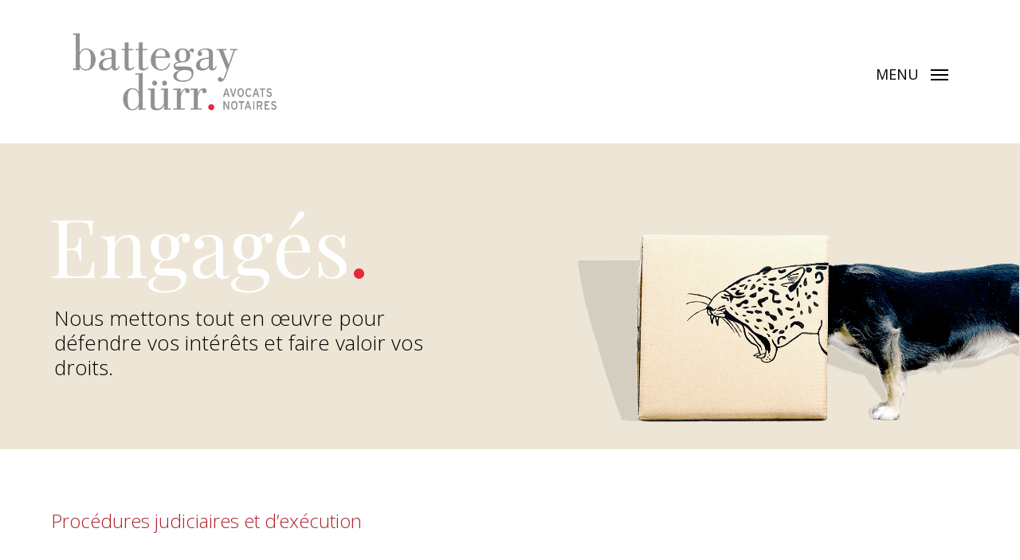

--- FILE ---
content_type: text/html; charset=UTF-8
request_url: https://bdlegal.ch/fr/fachgebiet-prozessfuehrung_fr/
body_size: 22172
content:
<!doctype html>
<html lang="fr-FR" class="no-js">
<head>
	<meta charset="UTF-8">
	<meta name="viewport" content="width=device-width, initial-scale=1, maximum-scale=1, user-scalable=0" /><title>Fachgebiet Prozessführung_FR &#8211; Battegay Dürr AG</title>
<meta name='robots' content='max-image-preview:large' />
<link rel="alternate" hreflang="de" href="https://bdlegal.ch/fg-prozessfuehrung/" />
<link rel="alternate" hreflang="en" href="https://bdlegal.ch/en/fachgebiet-prozessfuehrung-englisch/" />
<link rel="alternate" hreflang="fr" href="https://bdlegal.ch/fr/fachgebiet-prozessfuehrung_fr/" />
<link rel="alternate" hreflang="it" href="https://bdlegal.ch/it/fachgebiet-prozessfuehrung_it/" />
<link rel="alternate" hreflang="x-default" href="https://bdlegal.ch/fg-prozessfuehrung/" />
<link rel='dns-prefetch' href='//fonts.googleapis.com' />
<link rel="alternate" type="application/rss+xml" title="Battegay Dürr AG &raquo; Flux" href="https://bdlegal.ch/fr/feed/" />
<link rel="alternate" type="application/rss+xml" title="Battegay Dürr AG &raquo; Flux des commentaires" href="https://bdlegal.ch/fr/comments/feed/" />
<link rel="alternate" title="oEmbed (JSON)" type="application/json+oembed" href="https://bdlegal.ch/fr/wp-json/oembed/1.0/embed?url=https%3A%2F%2Fbdlegal.ch%2Ffr%2Ffachgebiet-prozessfuehrung_fr%2F" />
<link rel="alternate" title="oEmbed (XML)" type="text/xml+oembed" href="https://bdlegal.ch/fr/wp-json/oembed/1.0/embed?url=https%3A%2F%2Fbdlegal.ch%2Ffr%2Ffachgebiet-prozessfuehrung_fr%2F&#038;format=xml" />
<style id='wp-img-auto-sizes-contain-inline-css' type='text/css'>
img:is([sizes=auto i],[sizes^="auto," i]){contain-intrinsic-size:3000px 1500px}
/*# sourceURL=wp-img-auto-sizes-contain-inline-css */
</style>
<style id='wp-emoji-styles-inline-css' type='text/css'>

	img.wp-smiley, img.emoji {
		display: inline !important;
		border: none !important;
		box-shadow: none !important;
		height: 1em !important;
		width: 1em !important;
		margin: 0 0.07em !important;
		vertical-align: -0.1em !important;
		background: none !important;
		padding: 0 !important;
	}
/*# sourceURL=wp-emoji-styles-inline-css */
</style>
<link rel='stylesheet' id='contact-form-7-css' href='https://bdlegal.ch/wordpress/wp-content/plugins/contact-form-7/includes/css/styles.css?ver=6.1.4' type='text/css' media='all' />
<link rel='stylesheet' id='salient-social-css' href='https://bdlegal.ch/wordpress/wp-content/plugins/salient-social/css/style.css?ver=1.2' type='text/css' media='all' />
<style id='salient-social-inline-css' type='text/css'>

  .sharing-default-minimal .nectar-love.loved,
  body .nectar-social[data-color-override="override"].fixed > a:before, 
  body .nectar-social[data-color-override="override"].fixed .nectar-social-inner a,
  .sharing-default-minimal .nectar-social[data-color-override="override"] .nectar-social-inner a:hover {
    background-color: #b0242c;
  }
  .nectar-social.hover .nectar-love.loved,
  .nectar-social.hover > .nectar-love-button a:hover,
  .nectar-social[data-color-override="override"].hover > div a:hover,
  #single-below-header .nectar-social[data-color-override="override"].hover > div a:hover,
  .nectar-social[data-color-override="override"].hover .share-btn:hover,
  .sharing-default-minimal .nectar-social[data-color-override="override"] .nectar-social-inner a {
    border-color: #b0242c;
  }
  #single-below-header .nectar-social.hover .nectar-love.loved i,
  #single-below-header .nectar-social.hover[data-color-override="override"] a:hover,
  #single-below-header .nectar-social.hover[data-color-override="override"] a:hover i,
  #single-below-header .nectar-social.hover .nectar-love-button a:hover i,
  .nectar-love:hover i,
  .hover .nectar-love:hover .total_loves,
  .nectar-love.loved i,
  .nectar-social.hover .nectar-love.loved .total_loves,
  .nectar-social.hover .share-btn:hover, 
  .nectar-social[data-color-override="override"].hover .nectar-social-inner a:hover,
  .nectar-social[data-color-override="override"].hover > div:hover span,
  .sharing-default-minimal .nectar-social[data-color-override="override"] .nectar-social-inner a:not(:hover) i,
  .sharing-default-minimal .nectar-social[data-color-override="override"] .nectar-social-inner a:not(:hover) {
    color: #b0242c;
  }
/*# sourceURL=salient-social-inline-css */
</style>
<link rel='stylesheet' id='wpml-menu-item-0-css' href='https://bdlegal.ch/wordpress/wp-content/plugins/sitepress-multilingual-cms/templates/language-switchers/menu-item/style.min.css?ver=1' type='text/css' media='all' />
<style id='wpml-menu-item-0-inline-css' type='text/css'>
.wpml-ls-slot-33, .wpml-ls-slot-33 a, .wpml-ls-slot-33 a:visited{color:#000000;}.wpml-ls-slot-33:hover, .wpml-ls-slot-33:hover a, .wpml-ls-slot-33 a:hover{color:#b0242c;}.wpml-ls-slot-33.wpml-ls-current-language, .wpml-ls-slot-33.wpml-ls-current-language a, .wpml-ls-slot-33.wpml-ls-current-language a:visited{color:#b0242c;}.wpml-ls-slot-33.wpml-ls-current-language:hover, .wpml-ls-slot-33.wpml-ls-current-language:hover a, .wpml-ls-slot-33.wpml-ls-current-language a:hover{color:#b0242c;}
/*# sourceURL=wpml-menu-item-0-inline-css */
</style>
<link rel='stylesheet' id='cms-navigation-style-base-css' href='https://bdlegal.ch/wordpress/wp-content/plugins/wpml-cms-nav/res/css/cms-navigation-base.css?ver=1.5.6' type='text/css' media='screen' />
<link rel='stylesheet' id='cms-navigation-style-css' href='https://bdlegal.ch/wordpress/wp-content/plugins/wpml-cms-nav/res/css/cms-navigation.css?ver=1.5.6' type='text/css' media='screen' />
<link rel='stylesheet' id='font-awesome-css' href='https://bdlegal.ch/wordpress/wp-content/themes/salient/css/font-awesome-legacy.min.css?ver=4.7.1' type='text/css' media='all' />
<link rel='stylesheet' id='salient-grid-system-css' href='https://bdlegal.ch/wordpress/wp-content/themes/salient/css/grid-system.css?ver=13.0.6' type='text/css' media='all' />
<link rel='stylesheet' id='main-styles-css' href='https://bdlegal.ch/wordpress/wp-content/themes/salient/css/style.css?ver=13.0.6' type='text/css' media='all' />
<style id='main-styles-inline-css' type='text/css'>
html body[data-header-resize="1"] .container-wrap, html body[data-header-format="left-header"][data-header-resize="0"] .container-wrap, html body[data-header-resize="0"] .container-wrap, body[data-header-format="left-header"][data-header-resize="0"] .container-wrap { padding-top: 0; } .main-content > .row > #breadcrumbs.yoast { padding: 20px 0; }
/*# sourceURL=main-styles-inline-css */
</style>
<link rel='stylesheet' id='nectar-header-layout-centered-menu-css' href='https://bdlegal.ch/wordpress/wp-content/themes/salient/css/header/header-layout-centered-menu.css?ver=13.0.6' type='text/css' media='all' />
<link rel='stylesheet' id='nectar-element-team-member-css' href='https://bdlegal.ch/wordpress/wp-content/themes/salient/css/elements/element-team-member.css?ver=13.0.6' type='text/css' media='all' />
<link rel='stylesheet' id='nectar-element-fancy-unordered-list-css' href='https://bdlegal.ch/wordpress/wp-content/themes/salient/css/elements/element-fancy-unordered-list.css?ver=13.0.6' type='text/css' media='all' />
<link rel='stylesheet' id='nectar_default_font_open_sans-css' href='https://fonts.googleapis.com/css?family=Open+Sans%3A300%2C400%2C600%2C700&#038;subset=latin%2Clatin-ext' type='text/css' media='all' />
<link rel='stylesheet' id='responsive-css' href='https://bdlegal.ch/wordpress/wp-content/themes/salient/css/responsive.css?ver=13.0.6' type='text/css' media='all' />
<link rel='stylesheet' id='skin-ascend-css' href='https://bdlegal.ch/wordpress/wp-content/themes/salient/css/ascend.css?ver=13.0.6' type='text/css' media='all' />
<style id='salient-wp-menu-dynamic-fallback-inline-css' type='text/css'>
#header-outer .nectar-ext-menu-item .image-layer-outer,#header-outer .nectar-ext-menu-item .image-layer,#header-outer .nectar-ext-menu-item .color-overlay,#slide-out-widget-area .nectar-ext-menu-item .image-layer-outer,#slide-out-widget-area .nectar-ext-menu-item .color-overlay,#slide-out-widget-area .nectar-ext-menu-item .image-layer{position:absolute;top:0;left:0;width:100%;height:100%;overflow:hidden;}.nectar-ext-menu-item .inner-content{position:relative;z-index:10;width:100%;}.nectar-ext-menu-item .image-layer{background-size:cover;background-position:center;transition:opacity 0.25s ease 0.1s;}#header-outer nav .nectar-ext-menu-item .image-layer:not(.loaded){background-image:none!important;}#header-outer nav .nectar-ext-menu-item .image-layer{opacity:0;}#header-outer nav .nectar-ext-menu-item .image-layer.loaded{opacity:1;}.nectar-ext-menu-item span[class*="inherit-h"] + .menu-item-desc{margin-top:0.4rem;}#mobile-menu .nectar-ext-menu-item .title,#slide-out-widget-area .nectar-ext-menu-item .title,.nectar-ext-menu-item .menu-title-text,.nectar-ext-menu-item .menu-item-desc{position:relative;}.nectar-ext-menu-item .menu-item-desc{display:block;line-height:1.4em;}body #slide-out-widget-area .nectar-ext-menu-item .menu-item-desc{line-height:1.4em;}#mobile-menu .nectar-ext-menu-item .title,#slide-out-widget-area .nectar-ext-menu-item:not(.style-img-above-text) .title,.nectar-ext-menu-item:not(.style-img-above-text) .menu-title-text,.nectar-ext-menu-item:not(.style-img-above-text) .menu-item-desc,.nectar-ext-menu-item:not(.style-img-above-text) i:before{color:#fff;}#mobile-menu .nectar-ext-menu-item.style-img-above-text .title{color:inherit;}.sf-menu li ul li a .nectar-ext-menu-item .menu-title-text:after{display:none;}.menu-item .widget-area-active[data-margin="default"] > div:not(:last-child){margin-bottom:20px;}.nectar-ext-menu-item .color-overlay{transition:opacity 0.5s cubic-bezier(.15,.75,.5,1);}.nectar-ext-menu-item:hover .hover-zoom-in-slow .image-layer{transform:scale(1.15);transition:transform 4s cubic-bezier(0.1,0.2,.7,1);}.nectar-ext-menu-item:hover .hover-zoom-in-slow .color-overlay{transition:opacity 1.5s cubic-bezier(.15,.75,.5,1);}.nectar-ext-menu-item .hover-zoom-in-slow .image-layer{transition:transform 0.5s cubic-bezier(.15,.75,.5,1);}.nectar-ext-menu-item .hover-zoom-in-slow .color-overlay{transition:opacity 0.5s cubic-bezier(.15,.75,.5,1);}.nectar-ext-menu-item:hover .hover-zoom-in .image-layer{transform:scale(1.12);}.nectar-ext-menu-item .hover-zoom-in .image-layer{transition:transform 0.5s cubic-bezier(.15,.75,.5,1);}.nectar-ext-menu-item{display:flex;text-align:left;}#slide-out-widget-area .nectar-ext-menu-item .title,#slide-out-widget-area .nectar-ext-menu-item .menu-item-desc,#slide-out-widget-area .nectar-ext-menu-item .menu-title-text,#mobile-menu .nectar-ext-menu-item .title,#mobile-menu .nectar-ext-menu-item .menu-item-desc,#mobile-menu .nectar-ext-menu-item .menu-title-text{color:inherit!important;}#slide-out-widget-area .nectar-ext-menu-item,#mobile-menu .nectar-ext-menu-item{display:block;}#slide-out-widget-area.fullscreen-alt .nectar-ext-menu-item,#slide-out-widget-area.fullscreen .nectar-ext-menu-item{text-align:center;}#header-outer .nectar-ext-menu-item.style-img-above-text .image-layer-outer,#slide-out-widget-area .nectar-ext-menu-item.style-img-above-text .image-layer-outer{position:relative;}#header-outer .nectar-ext-menu-item.style-img-above-text,#slide-out-widget-area .nectar-ext-menu-item.style-img-above-text{flex-direction:column;}
/*# sourceURL=salient-wp-menu-dynamic-fallback-inline-css */
</style>
<link rel='stylesheet' id='tablepress-default-css' href='https://bdlegal.ch/wordpress/wp-content/plugins/tablepress/css/build/default.css?ver=3.2.6' type='text/css' media='all' />
<link rel='stylesheet' id='js_composer_front-css' href='https://bdlegal.ch/wordpress/wp-content/plugins/js_composer_salient/assets/css/js_composer.min.css?ver=6.6.0' type='text/css' media='all' />
<link rel='stylesheet' id='dynamic-css-css' href='https://bdlegal.ch/wordpress/wp-content/themes/salient/css/salient-dynamic-styles.css?ver=58048' type='text/css' media='all' />
<style id='dynamic-css-inline-css' type='text/css'>
@media only screen and (min-width:1000px){body #ajax-content-wrap.no-scroll{min-height:calc(100vh - 180px);height:calc(100vh - 180px)!important;}}@media only screen and (min-width:1000px){#page-header-wrap.fullscreen-header,#page-header-wrap.fullscreen-header #page-header-bg,html:not(.nectar-box-roll-loaded) .nectar-box-roll > #page-header-bg.fullscreen-header,.nectar_fullscreen_zoom_recent_projects,#nectar_fullscreen_rows:not(.afterLoaded) > div{height:calc(100vh - 179px);}.wpb_row.vc_row-o-full-height.top-level,.wpb_row.vc_row-o-full-height.top-level > .col.span_12{min-height:calc(100vh - 179px);}html:not(.nectar-box-roll-loaded) .nectar-box-roll > #page-header-bg.fullscreen-header{top:180px;}.nectar-slider-wrap[data-fullscreen="true"]:not(.loaded),.nectar-slider-wrap[data-fullscreen="true"]:not(.loaded) .swiper-container{height:calc(100vh - 178px)!important;}.admin-bar .nectar-slider-wrap[data-fullscreen="true"]:not(.loaded),.admin-bar .nectar-slider-wrap[data-fullscreen="true"]:not(.loaded) .swiper-container{height:calc(100vh - 178px - 32px)!important;}}.column-image-bg-wrap[data-bg-pos="center center"] .column-image-bg{background-position:center center;}.screen-reader-text,.nectar-skip-to-content:not(:focus){border:0;clip:rect(1px,1px,1px,1px);clip-path:inset(50%);height:1px;margin:-1px;overflow:hidden;padding:0;position:absolute!important;width:1px;word-wrap:normal!important;}
.wps-form {
    width: 100%;
    margin: 0 auto;
}

.wps-form-row {
    display: flex;
    flex-direction: column;
    width: 100%;
}

.wps-form-row .wpcf7-form-control {
    width: 100%;
}

.wps-form-column {
    flex: 1;
    padding: 0.5rem 1;
    width: 100%;
}

/* Notebook / Desktop */
@media only screen and ( min-width: 48em ) { 
    .wps-form-row {
        flex-direction: row;
    }

    .wps-form-column {
        padding: 0.5rem 1rem;
    }
}

/* Contact Form 7 Input CSS 
 ---------------------------*/
 .wpcf7 input[type="text"],
 .wpcf7 input[type="email"],
 .wpcf7 input[type="tel"],
 .wpcf7 input [type="text area"],
 textarea {
     font-size: 18px;
     background-color: #f5f5f5;
     border: none;
     width: 95%;
     padding: 2%;
 }
 
 /* Contact Form 7 Submit Button 
 -------------------------------*/
 .wpcf7 input[type="submit"] {
     color: #ffffff;
     font-size: 18px;
     font-weight: 400;
     background: #b0242c;
     padding: 15px 15px 15px 15px;
     border: none;
     border-radius: 5px;
     width: auto;
     float: right;
 }
 .wpcf7 input:hover[type="submit"] {
     background: #929292;
     transition: all 0.4s ease 0s;
 }
 .wpcf7 input:active[type="submit"] {
     background: #929292;
 }

 th, td { 
  background-color: #ececed; 
}

th, td {
  font-family: Open Sans;
  line-height: 1.25;
  border-collapse: collapse;
}
/*# sourceURL=dynamic-css-inline-css */
</style>
<link rel='stylesheet' id='redux-google-fonts-salient_redux-css' href='https://fonts.googleapis.com/css?family=Open+Sans%3A400%2C300%7CPlayfair+Display%3A400&#038;subset=latin-ext%2Clatin&#038;ver=1765894394' type='text/css' media='all' />
<script type="text/javascript" src="https://bdlegal.ch/wordpress/wp-includes/js/jquery/jquery.min.js?ver=3.7.1" id="jquery-core-js"></script>
<script type="text/javascript" src="https://bdlegal.ch/wordpress/wp-includes/js/jquery/jquery-migrate.min.js?ver=3.4.1" id="jquery-migrate-js"></script>
<link rel="https://api.w.org/" href="https://bdlegal.ch/fr/wp-json/" /><link rel="alternate" title="JSON" type="application/json" href="https://bdlegal.ch/fr/wp-json/wp/v2/pages/3081" /><link rel="EditURI" type="application/rsd+xml" title="RSD" href="https://bdlegal.ch/wordpress/xmlrpc.php?rsd" />
<meta name="generator" content="WordPress 6.9" />
<link rel="canonical" href="https://bdlegal.ch/fr/fachgebiet-prozessfuehrung_fr/" />
<link rel='shortlink' href='https://bdlegal.ch/fr/?p=3081' />
<meta name="generator" content="WPML ver:4.8.6 stt:1,4,3,27;" />
<script type="text/javascript"> var root = document.getElementsByTagName( "html" )[0]; root.setAttribute( "class", "js" ); </script><!-- Google tag (gtag.js) -->
<script async src="https://www.googletagmanager.com/gtag/js?id=G-4J5KRHZHW8"></script>
<script>
  window.dataLayer = window.dataLayer || [];
  function gtag(){dataLayer.push(arguments);}
  gtag('js', new Date());

  gtag('config', 'G-4J5KRHZHW8');
</script><style type="text/css">.recentcomments a{display:inline !important;padding:0 !important;margin:0 !important;}</style><meta name="generator" content="Powered by WPBakery Page Builder - drag and drop page builder for WordPress."/>
<meta name="generator" content="Powered by Slider Revolution 6.7.29 - responsive, Mobile-Friendly Slider Plugin for WordPress with comfortable drag and drop interface." />
<link rel="icon" href="https://bdlegal.ch/wordpress/wp-content/uploads/2024/09/cropped-bdlegal_favicon_512px_v4-32x32.png" sizes="32x32" />
<link rel="icon" href="https://bdlegal.ch/wordpress/wp-content/uploads/2024/09/cropped-bdlegal_favicon_512px_v4-192x192.png" sizes="192x192" />
<link rel="apple-touch-icon" href="https://bdlegal.ch/wordpress/wp-content/uploads/2024/09/cropped-bdlegal_favicon_512px_v4-180x180.png" />
<meta name="msapplication-TileImage" content="https://bdlegal.ch/wordpress/wp-content/uploads/2024/09/cropped-bdlegal_favicon_512px_v4-270x270.png" />
<script>function setREVStartSize(e){
			//window.requestAnimationFrame(function() {
				window.RSIW = window.RSIW===undefined ? window.innerWidth : window.RSIW;
				window.RSIH = window.RSIH===undefined ? window.innerHeight : window.RSIH;
				try {
					var pw = document.getElementById(e.c).parentNode.offsetWidth,
						newh;
					pw = pw===0 || isNaN(pw) || (e.l=="fullwidth" || e.layout=="fullwidth") ? window.RSIW : pw;
					e.tabw = e.tabw===undefined ? 0 : parseInt(e.tabw);
					e.thumbw = e.thumbw===undefined ? 0 : parseInt(e.thumbw);
					e.tabh = e.tabh===undefined ? 0 : parseInt(e.tabh);
					e.thumbh = e.thumbh===undefined ? 0 : parseInt(e.thumbh);
					e.tabhide = e.tabhide===undefined ? 0 : parseInt(e.tabhide);
					e.thumbhide = e.thumbhide===undefined ? 0 : parseInt(e.thumbhide);
					e.mh = e.mh===undefined || e.mh=="" || e.mh==="auto" ? 0 : parseInt(e.mh,0);
					if(e.layout==="fullscreen" || e.l==="fullscreen")
						newh = Math.max(e.mh,window.RSIH);
					else{
						e.gw = Array.isArray(e.gw) ? e.gw : [e.gw];
						for (var i in e.rl) if (e.gw[i]===undefined || e.gw[i]===0) e.gw[i] = e.gw[i-1];
						e.gh = e.el===undefined || e.el==="" || (Array.isArray(e.el) && e.el.length==0)? e.gh : e.el;
						e.gh = Array.isArray(e.gh) ? e.gh : [e.gh];
						for (var i in e.rl) if (e.gh[i]===undefined || e.gh[i]===0) e.gh[i] = e.gh[i-1];
											
						var nl = new Array(e.rl.length),
							ix = 0,
							sl;
						e.tabw = e.tabhide>=pw ? 0 : e.tabw;
						e.thumbw = e.thumbhide>=pw ? 0 : e.thumbw;
						e.tabh = e.tabhide>=pw ? 0 : e.tabh;
						e.thumbh = e.thumbhide>=pw ? 0 : e.thumbh;
						for (var i in e.rl) nl[i] = e.rl[i]<window.RSIW ? 0 : e.rl[i];
						sl = nl[0];
						for (var i in nl) if (sl>nl[i] && nl[i]>0) { sl = nl[i]; ix=i;}
						var m = pw>(e.gw[ix]+e.tabw+e.thumbw) ? 1 : (pw-(e.tabw+e.thumbw)) / (e.gw[ix]);
						newh =  (e.gh[ix] * m) + (e.tabh + e.thumbh);
					}
					var el = document.getElementById(e.c);
					if (el!==null && el) el.style.height = newh+"px";
					el = document.getElementById(e.c+"_wrapper");
					if (el!==null && el) {
						el.style.height = newh+"px";
						el.style.display = "block";
					}
				} catch(e){
					console.log("Failure at Presize of Slider:" + e)
				}
			//});
		  };</script>
<noscript><style> .wpb_animate_when_almost_visible { opacity: 1; }</style></noscript><link rel='stylesheet' id='fancyBox-css' href='https://bdlegal.ch/wordpress/wp-content/themes/salient/css/plugins/jquery.fancybox.css?ver=3.3.1' type='text/css' media='all' />
<link rel='stylesheet' id='nectar-ocm-core-css' href='https://bdlegal.ch/wordpress/wp-content/themes/salient/css/off-canvas/core.css?ver=13.0.6' type='text/css' media='all' />
<link rel='stylesheet' id='nectar-ocm-simple-css' href='https://bdlegal.ch/wordpress/wp-content/themes/salient/css/off-canvas/simple-dropdown.css?ver=13.0.6' type='text/css' media='all' />
<link rel='stylesheet' id='rs-plugin-settings-css' href='//bdlegal.ch/wordpress/wp-content/plugins/revslider/sr6/assets/css/rs6.css?ver=6.7.29' type='text/css' media='all' />
<style id='rs-plugin-settings-inline-css' type='text/css'>
#rs-demo-id {}
/*# sourceURL=rs-plugin-settings-inline-css */
</style>
</head><body class="wp-singular page-template-default page page-id-3081 wp-theme-salient ascend wpb-js-composer js-comp-ver-6.6.0 vc_responsive" data-footer-reveal="false" data-footer-reveal-shadow="none" data-header-format="centered-menu" data-body-border="off" data-boxed-style="" data-header-breakpoint="1450" data-dropdown-style="minimal" data-cae="easeOutCubic" data-cad="750" data-megamenu-width="contained" data-aie="fade-in" data-ls="fancybox" data-apte="standard" data-hhun="1" data-fancy-form-rcs="default" data-form-style="default" data-form-submit="default" data-is="minimal" data-button-style="default" data-user-account-button="false" data-flex-cols="true" data-col-gap="default" data-header-inherit-rc="false" data-header-search="false" data-animated-anchors="true" data-ajax-transitions="false" data-full-width-header="false" data-slide-out-widget-area="true" data-slide-out-widget-area-style="simple" data-user-set-ocm="1" data-loading-animation="none" data-bg-header="false" data-responsive="1" data-ext-responsive="true" data-ext-padding="90" data-header-resize="0" data-header-color="custom" data-transparent-header="false" data-cart="false" data-remove-m-parallax="" data-remove-m-video-bgs="" data-m-animate="0" data-force-header-trans-color="light" data-smooth-scrolling="0" data-permanent-transparent="false" >
	
	<script type="text/javascript">
	 (function(window, document) {

		 if(navigator.userAgent.match(/(Android|iPod|iPhone|iPad|BlackBerry|IEMobile|Opera Mini)/)) {
			 document.body.className += " using-mobile-browser ";
		 }

		 if( !("ontouchstart" in window) ) {

			 var body = document.querySelector("body");
			 var winW = window.innerWidth;
			 var bodyW = body.clientWidth;

			 if (winW > bodyW + 4) {
				 body.setAttribute("style", "--scroll-bar-w: " + (winW - bodyW - 4) + "px");
			 } else {
				 body.setAttribute("style", "--scroll-bar-w: 0px");
			 }
		 }

	 })(window, document);
   </script><a href="#ajax-content-wrap" class="nectar-skip-to-content">Skip to main content</a>	
	<div id="header-space"  data-header-mobile-fixed='1'></div> 
	
		<div id="header-outer" data-has-menu="true" data-has-buttons="yes" data-header-button_style="default" data-using-pr-menu="false" data-mobile-fixed="1" data-ptnm="false" data-lhe="default" data-user-set-bg="#ffffff" data-format="centered-menu" data-permanent-transparent="false" data-megamenu-rt="0" data-remove-fixed="1" data-header-resize="0" data-cart="false" data-transparency-option="0" data-box-shadow="none" data-shrink-num="6" data-using-secondary="0" data-using-logo="1" data-logo-height="100" data-m-logo-height="75" data-padding="40" data-full-width="false" data-condense="false" >
		
<header id="top">
	<div class="container">
		<div class="row">
			<div class="col span_3">
								<a id="logo" href="https://bdlegal.ch/fr/" data-supplied-ml-starting-dark="false" data-supplied-ml-starting="false" data-supplied-ml="false" >
					<img class="stnd skip-lazy dark-version" width="500" height="195" alt="Battegay Dürr AG" src="https://bdlegal.ch/wordpress/wp-content/uploads/2021/01/bdlegal_Logo_f.png"  />				</a>
							</div><!--/span_3-->

			<div class="col span_9 col_last">
																	<div class="slide-out-widget-area-toggle mobile-icon simple" data-custom-color="false" data-icon-animation="simple-transform">
						<div> <a href="#sidewidgetarea" aria-label="Navigation Menu" aria-expanded="false" class="closed using-label">
							<i class="label">Menu</i><span aria-hidden="true"> <i class="lines-button x2"> <i class="lines"></i> </i> </span>
						</a></div>
					</div>
				
									<nav>
													<ul class="sf-menu">
								<li id="menu-item-3092" class="menu-item menu-item-type-post_type menu-item-object-page menu-item-home nectar-regular-menu-item menu-item-3092"><a href="https://bdlegal.ch/fr/"><span class="menu-title-text">Home</span></a></li>
<li id="menu-item-3093" class="menu-item menu-item-type-post_type menu-item-object-page menu-item-has-children nectar-regular-menu-item sf-with-ul menu-item-3093"><a href="https://bdlegal.ch/fr/team_fr/"><span class="menu-title-text">Équipe</span><span class="sf-sub-indicator"><i class="fa fa-angle-down icon-in-menu" aria-hidden="true"></i></span></a>
<ul class="sub-menu">
	<li id="menu-item-3094" class="menu-item menu-item-type-post_type menu-item-object-page nectar-regular-menu-item menu-item-3094"><a href="https://bdlegal.ch/fr/team-andreas-durr_fr/"><span class="menu-title-text">Andreas Dürr</span></a></li>
	<li id="menu-item-3096" class="menu-item menu-item-type-post_type menu-item-object-page nectar-regular-menu-item menu-item-3096"><a href="https://bdlegal.ch/fr/team-agnes-dormann_fr/"><span class="menu-title-text">Agnes Dormann</span></a></li>
	<li id="menu-item-3097" class="menu-item menu-item-type-post_type menu-item-object-page nectar-regular-menu-item menu-item-3097"><a href="https://bdlegal.ch/fr/team-roberto-peduzzi_fr/"><span class="menu-title-text">Roberto Peduzzi</span></a></li>
	<li id="menu-item-3098" class="menu-item menu-item-type-post_type menu-item-object-page nectar-regular-menu-item menu-item-3098"><a href="https://bdlegal.ch/fr/team-adrien-jaccottet_fr/"><span class="menu-title-text">Adrien Jaccottet</span></a></li>
	<li id="menu-item-4979" class="menu-item menu-item-type-post_type menu-item-object-page nectar-regular-menu-item menu-item-4979"><a href="https://bdlegal.ch/fr/team-rafael-klingler/"><span class="menu-title-text">Rafael Klingler</span></a></li>
	<li id="menu-item-4727" class="menu-item menu-item-type-post_type menu-item-object-page nectar-regular-menu-item menu-item-4727"><a href="https://bdlegal.ch/fr/team-dominik-junker_fr/"><span class="menu-title-text">Dominik Junker</span></a></li>
	<li id="menu-item-5566" class="menu-item menu-item-type-post_type menu-item-object-page nectar-regular-menu-item menu-item-5566"><a href="https://bdlegal.ch/fr/team-sonja-daetwyler/"><span class="menu-title-text">Sonja Dätwyler</span></a></li>
	<li id="menu-item-5790" class="menu-item menu-item-type-post_type menu-item-object-page nectar-regular-menu-item menu-item-5790"><a href="https://bdlegal.ch/fr/team-oona-rotzler/"><span class="menu-title-text">Oona Rotzler</span></a></li>
	<li id="menu-item-6419" class="menu-item menu-item-type-post_type menu-item-object-page nectar-regular-menu-item menu-item-6419"><a href="https://bdlegal.ch/fr/team-patrick-fischer/"><span class="menu-title-text">Patrick Fischer</span></a></li>
	<li id="menu-item-3102" class="menu-item menu-item-type-post_type menu-item-object-page nectar-regular-menu-item menu-item-3102"><a href="https://bdlegal.ch/fr/team-oscar-battegay_fr/"><span class="menu-title-text">Oscar Battegay</span></a></li>
</ul>
</li>
<li id="menu-item-3109" class="menu-item menu-item-type-post_type menu-item-object-page current-menu-ancestor current-menu-parent current_page_parent current_page_ancestor menu-item-has-children nectar-regular-menu-item sf-with-ul menu-item-3109"><a href="https://bdlegal.ch/fr/fachgebiete_fr/"><span class="menu-title-text">Domaines d&rsquo;expertise</span><span class="sf-sub-indicator"><i class="fa fa-angle-down icon-in-menu" aria-hidden="true"></i></span></a>
<ul class="sub-menu">
	<li id="menu-item-3110" class="menu-item menu-item-type-post_type menu-item-object-page nectar-regular-menu-item menu-item-3110"><a href="https://bdlegal.ch/fr/fachgebiet-arbeitsrecht_fr/"><span class="menu-title-text">Droit du travail</span></a></li>
	<li id="menu-item-3125" class="menu-item menu-item-type-post_type menu-item-object-page nectar-regular-menu-item menu-item-3125"><a href="https://bdlegal.ch/fr/fachgebiet-bankenrecht_fr/"><span class="menu-title-text">Droit bancaire</span></a></li>
	<li id="menu-item-3126" class="menu-item menu-item-type-post_type menu-item-object-page nectar-regular-menu-item menu-item-3126"><a href="https://bdlegal.ch/fr/fachgebiet-baurecht_fr/"><span class="menu-title-text">Droit de la construction et de l’immobilier</span></a></li>
	<li id="menu-item-3127" class="menu-item menu-item-type-post_type menu-item-object-page nectar-regular-menu-item menu-item-3127"><a href="https://bdlegal.ch/fr/fachgebiet-erbrecht_fr/"><span class="menu-title-text">Droit des successions, planification successorale et droit de la protection des adultes</span></a></li>
	<li id="menu-item-3128" class="menu-item menu-item-type-post_type menu-item-object-page nectar-regular-menu-item menu-item-3128"><a href="https://bdlegal.ch/fr/fachgebiet-gesellschaftsrecht_fr/"><span class="menu-title-text">Droit des sociétés</span></a></li>
	<li id="menu-item-4172" class="menu-item menu-item-type-post_type menu-item-object-page nectar-regular-menu-item menu-item-4172"><a href="https://bdlegal.ch/fr/fachgebiet-handels-und-vertragsrecht/"><span class="menu-title-text">Droit commercial et droit des contrats</span></a></li>
	<li id="menu-item-3129" class="menu-item menu-item-type-post_type menu-item-object-page nectar-regular-menu-item menu-item-3129"><a href="https://bdlegal.ch/fr/fachgebiet-italian-desk_fr/"><span class="menu-title-text">Italian Desk</span></a></li>
	<li id="menu-item-4173" class="menu-item menu-item-type-post_type menu-item-object-page nectar-regular-menu-item menu-item-4173"><a href="https://bdlegal.ch/fr/fachgebiet-datenschutzrecht/"><span class="menu-title-text">Droit de la protection des données</span></a></li>
	<li id="menu-item-4174" class="menu-item menu-item-type-post_type menu-item-object-page nectar-regular-menu-item menu-item-4174"><a href="https://bdlegal.ch/fr/fachgebiet-life-sciences/"><span class="menu-title-text">Life Sciences</span></a></li>
	<li id="menu-item-3130" class="menu-item menu-item-type-post_type menu-item-object-page nectar-regular-menu-item menu-item-3130"><a href="https://bdlegal.ch/fr/fachgebiet-mediation_fr/"><span class="menu-title-text">Médiation</span></a></li>
	<li id="menu-item-3131" class="menu-item menu-item-type-post_type menu-item-object-page nectar-regular-menu-item menu-item-3131"><a href="https://bdlegal.ch/fr/fachgebiet-mietrecht_fr/"><span class="menu-title-text">Droit du bail</span></a></li>
	<li id="menu-item-3132" class="menu-item menu-item-type-post_type menu-item-object-page nectar-regular-menu-item menu-item-3132"><a href="https://bdlegal.ch/fr/fachgebiet-notariat_fr/"><span class="menu-title-text">Notariat</span></a></li>
	<li id="menu-item-3133" class="menu-item menu-item-type-post_type menu-item-object-page current-menu-item page_item page-item-3081 current_page_item nectar-regular-menu-item menu-item-3133"><a href="https://bdlegal.ch/fr/fachgebiet-prozessfuehrung_fr/" aria-current="page"><span class="menu-title-text">Procédures judiciaires et d’exécution</span></a></li>
	<li id="menu-item-6355" class="menu-item menu-item-type-post_type menu-item-object-page nectar-regular-menu-item menu-item-6355"><a href="https://bdlegal.ch/fr/fachgebiet-sportrecht/"><span class="menu-title-text">Droit du sport</span></a></li>
</ul>
</li>
<li id="menu-item-3143" class="menu-item menu-item-type-post_type menu-item-object-page nectar-regular-menu-item menu-item-3143"><a href="https://bdlegal.ch/fr/contact/"><span class="menu-title-text">Contact</span></a></li>
<li id="menu-item-wpml-ls-33-de" class="menu-item wpml-ls-slot-33 wpml-ls-item wpml-ls-item-de wpml-ls-menu-item wpml-ls-first-item menu-item-type-wpml_ls_menu_item menu-item-object-wpml_ls_menu_item nectar-regular-menu-item menu-item-wpml-ls-33-de"><a href="https://bdlegal.ch/fg-prozessfuehrung/" title="Passer à DE" aria-label="Passer à DE" role="menuitem"><span class="menu-title-text">
<span class="wpml-ls-native" lang="de">DE</span></span></a></li>
<li id="menu-item-wpml-ls-33-en" class="menu-item wpml-ls-slot-33 wpml-ls-item wpml-ls-item-en wpml-ls-menu-item menu-item-type-wpml_ls_menu_item menu-item-object-wpml_ls_menu_item nectar-regular-menu-item menu-item-wpml-ls-33-en"><a href="https://bdlegal.ch/en/fachgebiet-prozessfuehrung-englisch/" title="Passer à EN" aria-label="Passer à EN" role="menuitem"><span class="menu-title-text">
<span class="wpml-ls-native" lang="en">EN</span></span></a></li>
<li id="menu-item-wpml-ls-33-fr" class="menu-item wpml-ls-slot-33 wpml-ls-item wpml-ls-item-fr wpml-ls-current-language wpml-ls-menu-item menu-item-type-wpml_ls_menu_item menu-item-object-wpml_ls_menu_item nectar-regular-menu-item menu-item-wpml-ls-33-fr"><a href="https://bdlegal.ch/fr/fachgebiet-prozessfuehrung_fr/" role="menuitem"><span class="menu-title-text">
<span class="wpml-ls-native" lang="fr">FR</span></span></a></li>
<li id="menu-item-wpml-ls-33-it" class="menu-item wpml-ls-slot-33 wpml-ls-item wpml-ls-item-it wpml-ls-menu-item wpml-ls-last-item menu-item-type-wpml_ls_menu_item menu-item-object-wpml_ls_menu_item nectar-regular-menu-item menu-item-wpml-ls-33-it"><a href="https://bdlegal.ch/it/fachgebiet-prozessfuehrung_it/" title="Passer à IT" aria-label="Passer à IT" role="menuitem"><span class="menu-title-text">
<span class="wpml-ls-native" lang="it">IT</span></span></a></li>
							</ul>
													<ul class="buttons sf-menu" data-user-set-ocm="1">

								
							</ul>
						
					</nav>

					<div class="logo-spacing" data-using-image="true"><img class="hidden-logo" alt="Battegay Dürr AG" width="500" height="195" src="https://bdlegal.ch/wordpress/wp-content/uploads/2021/01/bdlegal_Logo_f.png" /></div>
				</div><!--/span_9-->

				
			</div><!--/row-->
			
<div id="mobile-menu" data-mobile-fixed="1">

	<div class="inner">

		
		<div class="menu-items-wrap" data-has-secondary-text="false">

			<ul>
				<li class="menu-item menu-item-type-post_type menu-item-object-page menu-item-home menu-item-3092"><a href="https://bdlegal.ch/fr/">Home</a></li>
<li class="menu-item menu-item-type-post_type menu-item-object-page menu-item-has-children menu-item-3093"><a href="https://bdlegal.ch/fr/team_fr/">Équipe</a>
<ul class="sub-menu">
	<li class="menu-item menu-item-type-post_type menu-item-object-page menu-item-3094"><a href="https://bdlegal.ch/fr/team-andreas-durr_fr/">Andreas Dürr</a></li>
	<li class="menu-item menu-item-type-post_type menu-item-object-page menu-item-3096"><a href="https://bdlegal.ch/fr/team-agnes-dormann_fr/">Agnes Dormann</a></li>
	<li class="menu-item menu-item-type-post_type menu-item-object-page menu-item-3097"><a href="https://bdlegal.ch/fr/team-roberto-peduzzi_fr/">Roberto Peduzzi</a></li>
	<li class="menu-item menu-item-type-post_type menu-item-object-page menu-item-3098"><a href="https://bdlegal.ch/fr/team-adrien-jaccottet_fr/">Adrien Jaccottet</a></li>
	<li class="menu-item menu-item-type-post_type menu-item-object-page menu-item-4979"><a href="https://bdlegal.ch/fr/team-rafael-klingler/">Rafael Klingler</a></li>
	<li class="menu-item menu-item-type-post_type menu-item-object-page menu-item-4727"><a href="https://bdlegal.ch/fr/team-dominik-junker_fr/">Dominik Junker</a></li>
	<li class="menu-item menu-item-type-post_type menu-item-object-page menu-item-5566"><a href="https://bdlegal.ch/fr/team-sonja-daetwyler/">Sonja Dätwyler</a></li>
	<li class="menu-item menu-item-type-post_type menu-item-object-page menu-item-5790"><a href="https://bdlegal.ch/fr/team-oona-rotzler/">Oona Rotzler</a></li>
	<li class="menu-item menu-item-type-post_type menu-item-object-page menu-item-6419"><a href="https://bdlegal.ch/fr/team-patrick-fischer/">Patrick Fischer</a></li>
	<li class="menu-item menu-item-type-post_type menu-item-object-page menu-item-3102"><a href="https://bdlegal.ch/fr/team-oscar-battegay_fr/">Oscar Battegay</a></li>
</ul>
</li>
<li class="menu-item menu-item-type-post_type menu-item-object-page current-menu-ancestor current-menu-parent current_page_parent current_page_ancestor menu-item-has-children menu-item-3109"><a href="https://bdlegal.ch/fr/fachgebiete_fr/">Domaines d&rsquo;expertise</a>
<ul class="sub-menu">
	<li class="menu-item menu-item-type-post_type menu-item-object-page menu-item-3110"><a href="https://bdlegal.ch/fr/fachgebiet-arbeitsrecht_fr/">Droit du travail</a></li>
	<li class="menu-item menu-item-type-post_type menu-item-object-page menu-item-3125"><a href="https://bdlegal.ch/fr/fachgebiet-bankenrecht_fr/">Droit bancaire</a></li>
	<li class="menu-item menu-item-type-post_type menu-item-object-page menu-item-3126"><a href="https://bdlegal.ch/fr/fachgebiet-baurecht_fr/">Droit de la construction et de l’immobilier</a></li>
	<li class="menu-item menu-item-type-post_type menu-item-object-page menu-item-3127"><a href="https://bdlegal.ch/fr/fachgebiet-erbrecht_fr/">Droit des successions, planification successorale et droit de la protection des adultes</a></li>
	<li class="menu-item menu-item-type-post_type menu-item-object-page menu-item-3128"><a href="https://bdlegal.ch/fr/fachgebiet-gesellschaftsrecht_fr/">Droit des sociétés</a></li>
	<li class="menu-item menu-item-type-post_type menu-item-object-page menu-item-4172"><a href="https://bdlegal.ch/fr/fachgebiet-handels-und-vertragsrecht/">Droit commercial et droit des contrats</a></li>
	<li class="menu-item menu-item-type-post_type menu-item-object-page menu-item-3129"><a href="https://bdlegal.ch/fr/fachgebiet-italian-desk_fr/">Italian Desk</a></li>
	<li class="menu-item menu-item-type-post_type menu-item-object-page menu-item-4173"><a href="https://bdlegal.ch/fr/fachgebiet-datenschutzrecht/">Droit de la protection des données</a></li>
	<li class="menu-item menu-item-type-post_type menu-item-object-page menu-item-4174"><a href="https://bdlegal.ch/fr/fachgebiet-life-sciences/">Life Sciences</a></li>
	<li class="menu-item menu-item-type-post_type menu-item-object-page menu-item-3130"><a href="https://bdlegal.ch/fr/fachgebiet-mediation_fr/">Médiation</a></li>
	<li class="menu-item menu-item-type-post_type menu-item-object-page menu-item-3131"><a href="https://bdlegal.ch/fr/fachgebiet-mietrecht_fr/">Droit du bail</a></li>
	<li class="menu-item menu-item-type-post_type menu-item-object-page menu-item-3132"><a href="https://bdlegal.ch/fr/fachgebiet-notariat_fr/">Notariat</a></li>
	<li class="menu-item menu-item-type-post_type menu-item-object-page current-menu-item page_item page-item-3081 current_page_item menu-item-3133"><a href="https://bdlegal.ch/fr/fachgebiet-prozessfuehrung_fr/" aria-current="page">Procédures judiciaires et d’exécution</a></li>
	<li class="menu-item menu-item-type-post_type menu-item-object-page menu-item-6355"><a href="https://bdlegal.ch/fr/fachgebiet-sportrecht/">Droit du sport</a></li>
</ul>
</li>
<li class="menu-item menu-item-type-post_type menu-item-object-page menu-item-3143"><a href="https://bdlegal.ch/fr/contact/">Contact</a></li>
<li class="menu-item wpml-ls-slot-33 wpml-ls-item wpml-ls-item-de wpml-ls-menu-item wpml-ls-first-item menu-item-type-wpml_ls_menu_item menu-item-object-wpml_ls_menu_item menu-item-wpml-ls-33-de"><a href="https://bdlegal.ch/fg-prozessfuehrung/" title="Passer à DE" aria-label="Passer à DE" role="menuitem"><span class="wpml-ls-native" lang="de">DE</span></a></li>
<li class="menu-item wpml-ls-slot-33 wpml-ls-item wpml-ls-item-en wpml-ls-menu-item menu-item-type-wpml_ls_menu_item menu-item-object-wpml_ls_menu_item menu-item-wpml-ls-33-en"><a href="https://bdlegal.ch/en/fachgebiet-prozessfuehrung-englisch/" title="Passer à EN" aria-label="Passer à EN" role="menuitem"><span class="wpml-ls-native" lang="en">EN</span></a></li>
<li class="menu-item wpml-ls-slot-33 wpml-ls-item wpml-ls-item-fr wpml-ls-current-language wpml-ls-menu-item menu-item-type-wpml_ls_menu_item menu-item-object-wpml_ls_menu_item menu-item-wpml-ls-33-fr"><a href="https://bdlegal.ch/fr/fachgebiet-prozessfuehrung_fr/" role="menuitem"><span class="wpml-ls-native" lang="fr">FR</span></a></li>
<li class="menu-item wpml-ls-slot-33 wpml-ls-item wpml-ls-item-it wpml-ls-menu-item wpml-ls-last-item menu-item-type-wpml_ls_menu_item menu-item-object-wpml_ls_menu_item menu-item-wpml-ls-33-it"><a href="https://bdlegal.ch/it/fachgebiet-prozessfuehrung_it/" title="Passer à IT" aria-label="Passer à IT" role="menuitem"><span class="wpml-ls-native" lang="it">IT</span></a></li>


			</ul>

			
		</div><!--/menu-items-wrap-->

		<div class="below-menu-items-wrap">
					</div><!--/below-menu-items-wrap-->

	</div><!--/inner-->

</div><!--/mobile-menu-->
		</div><!--/container-->
	</header>		
	</div>
	
<div id="search-outer" class="nectar">
	<div id="search">
		<div class="container">
			 <div id="search-box">
				 <div class="inner-wrap">
					 <div class="col span_12">
						  <form role="search" action="https://bdlegal.ch/fr/" method="GET">
															<input type="text" name="s"  value="Start Typing..." aria-label="Search" data-placeholder="Start Typing..." />
							
						<span><i>Press enter to begin your search</i></span>
												</form>
					</div><!--/span_12-->
				</div><!--/inner-wrap-->
			 </div><!--/search-box-->
			 <div id="close"><a href="#"><span class="screen-reader-text">Close Search</span>
				<span class="icon-salient-x" aria-hidden="true"></span>				 </a></div>
		 </div><!--/container-->
	</div><!--/search-->
</div><!--/search-outer-->
	<div id="ajax-content-wrap">
<div class="container-wrap">
	<div class="container main-content">
		<div class="row">
			
		<div id="fws_6980c4e4e950c"  data-column-margin="default" data-midnight="dark"  class="wpb_row vc_row-fluid vc_row top-level full-width-content  vc_row-o-equal-height vc_row-flex  vc_row-o-content-middle  "  style="padding-top: 0px; padding-bottom: 0px; "><div class="row-bg-wrap" data-bg-animation="none" data-bg-overlay="false"><div class="inner-wrap"><div class="row-bg using-bg-color"  style="background-color: #ede6d7; "></div></div></div><div class="row_col_wrap_12 col span_12 dark left">
	<div  class="vc_col-sm-12 wpb_column column_container vc_column_container col no-extra-padding inherit_tablet inherit_phone "  data-padding-pos="all" data-has-bg-color="false" data-bg-color="" data-bg-opacity="1" data-animation="" data-delay="0" >
		<div class="vc_column-inner" >
			<div class="wpb_wrapper">
				
			<!-- START FGProzessführung_FR REVOLUTION SLIDER 6.7.29 --><p class="rs-p-wp-fix"></p>
			<rs-module-wrap id="rev_slider_58_1_wrapper" data-source="gallery" style="visibility:hidden;background:transparent;padding:0;margin:0px auto;margin-top:0;margin-bottom:0;">
				<rs-module id="rev_slider_58_1" style="" data-version="6.7.29">
					<rs-slides style="overflow: hidden; position: absolute;">
						<rs-slide style="position: absolute;" data-key="rs-101" data-title="Slide" data-anim="ms:2000;r:0;" data-in="o:0;" data-out="a:false;">
							<img decoding="async" src="//bdlegal.ch/wordpress/wp-content/plugins/revslider/sr6/assets/assets/dummy.png" alt="Slide" title="Fachgebiet Prozessführung_FR" class="rev-slidebg tp-rs-img rs-lazyload" data-lazyload="//bdlegal.ch/wordpress/wp-content/plugins/revslider/sr6/assets/assets/transparent.png" data-bg="c:#ede6d7;" data-no-retina>
<!--
							--><rs-layer
								id="slider-58-slide-101-layer-1" 
								data-type="text"
								data-rsp_ch="on"
								data-xy="xo:120px,49px,40px,20px;yo:150px,60px,50px,20px;"
								data-text="w:normal;s:200,81,90,90;l:200,81,90,90;"
								data-frame_0="x:0,0,0,0px;y:0,0,0,0px;"
								data-frame_1="x:0,0,0,0px;y:0,0,0,0px;sp:2000;"
								data-frame_999="o:0;st:w;sp:2000;sR:5300;"
								style="z-index:9;font-family:'Playfair Display';"
							>Engagés 
							</rs-layer><!--

							--><rs-layer
								id="slider-58-slide-101-layer-2" 
								data-type="text"
								data-color="#e82837"
								data-rsp_ch="on"
								data-xy="xo:856px,347px,371px,351px;yo:150px,60px,50px,20px;"
								data-text="w:normal;s:200,81,90,90;l:200,81,90,90;"
								data-dim="w:auto,auto,auto,24px;"
								data-frame_0="x:0,0,0,0px;y:0,0,0,0px;"
								data-frame_1="x:0,0,0,0px;y:0,0,0,0px;sp:2000;"
								data-frame_999="o:0;st:w;sp:2000;sR:5300;"
								style="z-index:10;font-family:'Playfair Display';"
							>. 
							</rs-layer><!--

							--><rs-layer
								id="slider-58-slide-101-layer-3" 
								data-type="text"
								data-color="#000000"
								data-rsp_ch="on"
								data-xy="xo:133px,56px,47px,27px;yo:400px,163px,163px,125px;"
								data-text="w:normal;s:50,20,25,22;l:60,24,30,29;fw:300;"
								data-dim="w:1000px,403px,340px,350px;h:130px,72px,auto,auto;"
								data-frame_0="x:0,0,0px,0px;y:0,0,0px,0px;"
								data-frame_1="x:0,0,0px,0px;y:0,0,0px,0px;sp:2000;"
								data-frame_999="o:0;st:w;sp:2000;sR:5300;"
								style="z-index:11;font-family:'Open Sans';"
							>Nous mettons tout en œuvre pour défendre vos intérêts et faire valoir vos droits. 
							</rs-layer><!--

							--><rs-layer
								id="slider-58-slide-101-layer-4" 
								data-type="image"
								data-rsp_ch="on"
								data-xy="x:r;y:t,t,b,b;yo:0,0,0,-16px;"
								data-text="w:normal;s:20,8,6,7;l:0,10,7,6;"
								data-dim="w:1262px,516px,450px,291px;h:858px,351px,306px,198px;"
								data-frame_1="sp:2000;"
								data-frame_999="o:0;st:w;sp:2000;sR:5300;"
								style="z-index:8;"
							><img fetchpriority="high" decoding="async" src="//bdlegal.ch/wordpress/wp-content/plugins/revslider/sr6/assets/assets/dummy.png" alt="" class="tp-rs-img rs-lazyload" width="1250" height="850" data-lazyload="//bdlegal.ch/wordpress/wp-content/uploads/2020/09/bdlegal_FG_Engagiert_1250x850.png" data-no-retina> 
							</rs-layer><!--
-->					</rs-slide>
					</rs-slides>
				</rs-module>
				<script>
					setREVStartSize({c: 'rev_slider_58_1',rl:[1240,1024,778,480],el:[750,348,500,360],gw:[2500,1024,800,480],gh:[750,348,500,360],type:'standard',justify:'',layout:'fullwidth',mh:"0"});if (window.RS_MODULES!==undefined && window.RS_MODULES.modules!==undefined && window.RS_MODULES.modules["revslider581"]!==undefined) {window.RS_MODULES.modules["revslider581"].once = false;window.revapi58 = undefined;if (window.RS_MODULES.checkMinimal!==undefined) window.RS_MODULES.checkMinimal()}
				</script>
			</rs-module-wrap>
			<!-- END REVOLUTION SLIDER -->

			</div> 
		</div>
	</div> 
</div></div>
		<div id="fws_6980c4e4ecc6c"  data-column-margin="default" data-midnight="dark"  class="wpb_row vc_row-fluid vc_row full-width-content  vc_row-o-equal-height vc_row-flex  vc_row-o-content-top  " data-using-ctc="true" style="padding-top: 75px; padding-bottom: 75px; color: #000000; "><div class="row-bg-wrap" data-bg-animation="none" data-bg-overlay="false"><div class="inner-wrap"><div class="row-bg using-bg-color"  style="background-color: #ffffff; "></div></div></div><div class="row_col_wrap_12 col span_12 custom left">
	<div style=" color: #b0242c;" class="vc_col-sm-6 wpb_column column_container vc_column_container col padding-5-percent inherit_tablet inherit_phone " data-using-bg="true" data-padding-pos="left" data-has-bg-color="true" data-bg-color="#ffffff" data-bg-opacity="1" data-animation="" data-delay="0" >
		<div class="vc_column-inner" ><div class="column-bg-overlay-wrap" data-bg-animation="none"><div class="column-bg-overlay" style="opacity: 1; background-color: #ffffff;"></div></div>
			<div class="wpb_wrapper">
				
<div class="wpb_text_column wpb_content_element " >
	<div class="wpb_wrapper">
		<h5>Procédures judiciaires et d’exécution</h5>
	</div>
</div>




			</div> 
		</div>
	</div> 

	<div  class="vc_col-sm-6 wpb_column column_container vc_column_container col no-extra-padding inherit_tablet inherit_phone "  data-padding-pos="all" data-has-bg-color="false" data-bg-color="" data-bg-opacity="1" data-animation="" data-delay="0" >
		<div class="vc_column-inner" >
			<div class="wpb_wrapper">
				
			</div> 
		</div>
	</div> 
</div></div>
		<div id="fws_6980c4e4ed085"  data-column-margin="default" data-midnight="dark"  class="wpb_row vc_row-fluid vc_row full-width-content  vc_row-o-equal-height vc_row-flex  "  style="padding-top: 0px; padding-bottom: 0px; "><div class="row-bg-wrap" data-bg-animation="none" data-bg-overlay="false"><div class="inner-wrap"><div class="row-bg"  style=""></div></div></div><div class="row_col_wrap_12 col span_12 dark left">
	<div style=" color: #ffffff;" class="vc_col-sm-6 wpb_column column_container vc_column_container col padding-5-percent inherit_tablet inherit_phone " data-using-bg="true" data-padding-pos="all" data-has-bg-color="true" data-bg-color="#b0242c" data-bg-opacity="1" data-animation="" data-delay="0" >
		<div class="vc_column-inner" ><div class="column-bg-overlay-wrap" data-bg-animation="none"><div class="column-bg-overlay" style="opacity: 1; background-color: #b0242c;"></div></div>
			<div class="wpb_wrapper">
				
<div class="wpb_text_column wpb_content_element " >
	<div class="wpb_wrapper">
		<h2>Les avocates plaidantes et avocats plaidants de Battegay Dürr SA sont spécialisé·es dans les procédures judiciaires et les procédures d’exécution en droit privé, droit commercial et droit administratif.</h2>
	</div>
</div>




			</div> 
		</div>
	</div> 

	<div style=" color: #000000;" class="vc_col-sm-6 wpb_column column_container vc_column_container col padding-5-percent inherit_tablet inherit_phone " data-using-bg="true" data-padding-pos="all" data-has-bg-color="true" data-bg-color="#ececed" data-bg-opacity="1" data-animation="" data-delay="0" >
		<div class="vc_column-inner" ><div class="column-image-bg-wrap" data-bg-pos="center center" data-bg-animation="none" data-bg-overlay="false"><div class="inner-wrap"><div class="column-image-bg" style=" background-image: url('https://bdlegal.ch/wordpress/wp-content/uploads/2020/09/bdlegal_Home_Sitzgruppe_1250x750.jpg'); "></div></div></div><div class="column-bg-overlay-wrap" data-bg-animation="none"><div class="column-bg-overlay" style="opacity: 1; background-color: #ececed;"></div></div>
			<div class="wpb_wrapper">
				
<div class="wpb_text_column wpb_content_element " >
	<div class="wpb_wrapper">
		<p>Nous vous représentons devant les autorités et les tribunaux nationaux, notamment devant le Tribunal fédéral et les tribunaux arbitraux.</p>
<p>En cas de litige, nous estimons qu’une résolution à l’amiable est plus durable et plus efficace qu’un procès long et coûteux devant un tribunal.</p>
<p>Battegay Dürr SA représente et défend vos droits et vos intérêts dans le cadre de l’exécution des jugements ainsi que dans les procédures de poursuite pour dettes et de faillite.</p>
	</div>
</div>




			</div> 
		</div>
	</div> 
</div></div>
		<div id="fws_6980c4e4ed72e"  data-column-margin="default" data-midnight="dark"  class="wpb_row vc_row-fluid vc_row full-width-content  vc_row-o-equal-height vc_row-flex  vc_row-o-content-top  " data-using-ctc="true" style="padding-top: 0px; padding-bottom: 0px; color: #9c9c9c; "><div class="row-bg-wrap" data-bg-animation="none" data-bg-overlay="false"><div class="inner-wrap"><div class="row-bg using-bg-color"  style="background-color: #000000; "></div></div></div><div class="row_col_wrap_12 col span_12 custom left">
	<div style=" color: #9c9c9c;" class="vc_col-sm-12 wpb_column column_container vc_column_container col padding-5-percent inherit_tablet inherit_phone "  data-padding-pos="all" data-has-bg-color="false" data-bg-color="" data-bg-opacity="1" data-animation="" data-delay="0" >
		<div class="vc_column-inner" >
			<div class="wpb_wrapper">
				
<div class="wpb_text_column wpb_content_element " >
	<div class="wpb_wrapper">
		<h1>Avez-vous des questions sur les procédures judiciaires et d’exécution?<br />
N’hésitez pas à <span style="color: #e82837;"><a style="color: #e82837;" href="https://bdlegal.ch/fr/contact/">nous contacter!</a></span></h1>
	</div>
</div>




			</div> 
		</div>
	</div> 
</div></div>
		<div id="fws_6980c4e4ed8cf"  data-column-margin="default" data-midnight="dark"  class="wpb_row vc_row-fluid vc_row full-width-content  vc_row-o-equal-height vc_row-flex  vc_row-o-content-top  "  style="padding-top: 0px; padding-bottom: 0px; "><div class="row-bg-wrap" data-bg-animation="none" data-bg-overlay="false"><div class="inner-wrap"><div class="row-bg using-bg-color"  style="background-color: #ececed; "></div></div></div><div class="row_col_wrap_12 col span_12 dark left">
	<div  class="vc_col-sm-12 wpb_column column_container vc_column_container col padding-5-percent inherit_tablet inherit_phone "  data-padding-pos="all" data-has-bg-color="false" data-bg-color="" data-bg-opacity="1" data-animation="" data-delay="0" >
		<div class="vc_column-inner" >
			<div class="wpb_wrapper">
				<div id="fws_6980c4e4ee20d" data-midnight="" data-column-margin="default" class="wpb_row vc_row-fluid vc_row inner_row  vc_row-o-equal-height vc_row-flex "  style=""><div class="row-bg-wrap"> <div class="row-bg" ></div> </div><div class="row_col_wrap_12_inner col span_12  left">
	<div style=" color: #000000;margin-bottom: 25px; " class="vc_col-sm-6 wpb_column column_container vc_column_container col child_column no-extra-padding inherit_tablet inherit_phone " data-cfc="true"  data-padding-pos="all" data-has-bg-color="false" data-bg-color="" data-bg-opacity="1" data-animation="" data-delay="0">
		<div class="vc_column-inner" >
		<div class="wpb_wrapper">
			
<div class="wpb_text_column wpb_content_element " >
	<div class="wpb_wrapper">
		<h5>Prestations</h5>
	</div>
</div>




		</div> 
	</div>
	</div> 

	<div  class="vc_col-sm-6 wpb_column column_container vc_column_container col child_column no-extra-padding inherit_tablet inherit_phone "   data-padding-pos="all" data-has-bg-color="false" data-bg-color="" data-bg-opacity="1" data-animation="" data-delay="0">
		<div class="vc_column-inner" >
		<div class="wpb_wrapper">
			
		</div> 
	</div>
	</div> 
</div></div><div id="fws_6980c4e4ee51f" data-midnight="" data-column-margin="20px" class="wpb_row vc_row-fluid vc_row inner_row  vc_row-o-equal-height vc_row-flex "  style="padding-top: 25px; "><div class="row-bg-wrap"> <div class="row-bg" ></div> </div><div class="row_col_wrap_12_inner col span_12  left">
	<div style=" color: #000000;" class="vc_col-sm-6 wpb_column column_container vc_column_container col child_column no-extra-padding inherit_tablet inherit_phone " data-cfc="true"  data-padding-pos="all" data-has-bg-color="false" data-bg-color="" data-bg-opacity="1" data-animation="" data-delay="0">
		<div class="vc_column-inner" >
		<div class="wpb_wrapper">
			<div class="nectar-fancy-ul" data-list-icon="dot" data-animation="false" data-animation-delay="0" data-spacing="default" data-alignment="left"> 
<ul>
<li>Procédures judiciaires devant tous les tribunaux, tous les tribunaux d’arbitrage et toutes les autorités suisses</li>
<li>Protection juridique préventive (mesures provisoires et superprovisoires)</li>
<li>Représentation dans les procédures de poursuite pour dettes et de faillite</li>
<li>Garantie des prétentions et procédures de séquestre</li>
<li>Conduite des négociations de conciliation</li>
</ul>
 </div>
		</div> 
	</div>
	</div> 

	<div style=" color: #000000;" class="vc_col-sm-6 wpb_column column_container vc_column_container col child_column no-extra-padding inherit_tablet inherit_phone " data-cfc="true"  data-padding-pos="all" data-has-bg-color="false" data-bg-color="" data-bg-opacity="1" data-animation="" data-delay="0">
		<div class="vc_column-inner" >
		<div class="wpb_wrapper">
			
		</div> 
	</div>
	</div> 
</div></div>
			</div> 
		</div>
	</div> 
</div></div>
		<div id="fws_6980c4e4ee7c8"  data-column-margin="default" data-midnight="dark"  class="wpb_row vc_row-fluid vc_row full-width-content  vc_row-o-equal-height vc_row-flex  vc_row-o-content-middle  "  style="padding-top: 0px; padding-bottom: 0px; "><div class="row-bg-wrap" data-bg-animation="none" data-bg-overlay="false"><div class="inner-wrap"><div class="row-bg using-bg-color"  style="background-color: #ffffff; "></div></div></div><div class="row_col_wrap_12 col span_12 dark left">
	<div  class="vc_col-sm-12 wpb_column column_container vc_column_container col padding-5-percent inherit_tablet inherit_phone "  data-padding-pos="all" data-has-bg-color="false" data-bg-color="" data-bg-opacity="1" data-animation="" data-delay="0" >
		<div class="vc_column-inner" >
			<div class="wpb_wrapper">
				<div id="fws_6980c4e4ee96e" data-midnight="" data-column-margin="default" class="wpb_row vc_row-fluid vc_row inner_row  vc_row-o-equal-height vc_row-flex "  style="padding-bottom: 25px; "><div class="row-bg-wrap"> <div class="row-bg" ></div> </div><div class="row_col_wrap_12_inner col span_12  left">
	<div style=" color: #000000;margin-bottom: 25px; " class="vc_col-sm-8 wpb_column column_container vc_column_container col child_column no-extra-padding inherit_tablet inherit_phone " data-cfc="true"  data-padding-pos="all" data-has-bg-color="false" data-bg-color="" data-bg-opacity="1" data-animation="" data-delay="0">
		<div class="vc_column-inner" >
		<div class="wpb_wrapper">
			
<div class="wpb_text_column wpb_content_element " >
	<div class="wpb_wrapper">
		<h5>Vos spécialistes</h5>
	</div>
</div>




		</div> 
	</div>
	</div> 

	<div  class="vc_col-sm-4 wpb_column column_container vc_column_container col child_column no-extra-padding inherit_tablet inherit_phone "   data-padding-pos="all" data-has-bg-color="false" data-bg-color="" data-bg-opacity="1" data-animation="" data-delay="0">
		<div class="vc_column-inner" >
		<div class="wpb_wrapper">
			
		</div> 
	</div>
	</div> 
</div></div><div id="fws_6980c4e4eeb73" data-midnight="" data-column-margin="30px" class="wpb_row vc_row-fluid vc_row inner_row  "  style=""><div class="row-bg-wrap"> <div class="row-bg" ></div> </div><div class="row_col_wrap_12_inner col span_12  left">
	<div style=" color: #000000;" class="vc_col-sm-3 wpb_column column_container vc_column_container col child_column no-extra-padding inherit_tablet inherit_phone " data-cfc="true"  data-padding-pos="all" data-has-bg-color="false" data-bg-color="" data-bg-opacity="1" data-animation="" data-delay="0">
		<div class="vc_column-inner" >
		<div class="wpb_wrapper">
			<div class="team-member" data-style="meta_below"><a href="https://bdlegal.ch/fr/team-adrien-jaccottet_fr/" ><img decoding="async" alt="Adrien Jaccottet" src="https://bdlegal.ch/wordpress/wp-content/uploads/2020/09/Adrien_Jaccottet_833x630px.jpg" title="Adrien Jaccottet" /></a><h4 class="light"><a class="accent-color" href="https://bdlegal.ch/fr/team-adrien-jaccottet_fr/" >Adrien Jaccottet</a></h4><div class="position"></div><p class="description"></p></div>
		</div> 
	</div>
	</div> 

	<div style=" color: #000000;" class="vc_col-sm-3 wpb_column column_container vc_column_container col child_column no-extra-padding inherit_tablet inherit_phone " data-cfc="true"  data-padding-pos="all" data-has-bg-color="false" data-bg-color="" data-bg-opacity="1" data-animation="" data-delay="0">
		<div class="vc_column-inner" >
		<div class="wpb_wrapper">
			<div class="team-member" data-style="meta_below"><a href="https://bdlegal.ch/fr/team-roberto-peduzzi_fr/" ><img decoding="async" alt="Roberto Peduzzi" src="https://bdlegal.ch/wordpress/wp-content/uploads/2020/09/Roberto_Peduzzi_833x630px.jpg" title="Roberto Peduzzi" /></a><h4 class="light"><a class="accent-color" href="https://bdlegal.ch/fr/team-roberto-peduzzi_fr/" >Roberto Peduzzi</a></h4><div class="position"></div><p class="description"></p></div>
		</div> 
	</div>
	</div> 

	<div style=" color: #000000;" class="vc_col-sm-3 wpb_column column_container vc_column_container col child_column no-extra-padding inherit_tablet inherit_phone " data-cfc="true"  data-padding-pos="all" data-has-bg-color="false" data-bg-color="" data-bg-opacity="1" data-animation="" data-delay="0">
		<div class="vc_column-inner" >
		<div class="wpb_wrapper">
			<div class="team-member" data-style="meta_below"><a href="https://bdlegal.ch/fr/team-agnes-dormann_fr/" ><img decoding="async" alt="Agnes Dormann" src="https://bdlegal.ch/wordpress/wp-content/uploads/2020/09/Agnes_Dormann_833x630px.jpg" title="Agnes Dormann" /></a><h4 class="light"><a class="accent-color" href="https://bdlegal.ch/fr/team-agnes-dormann_fr/" >Agnes Dormann</a></h4><div class="position"></div><p class="description"></p></div>
		</div> 
	</div>
	</div> 

	<div style=" color: #000000;" class="vc_col-sm-3 wpb_column column_container vc_column_container col child_column no-extra-padding inherit_tablet inherit_phone " data-cfc="true"  data-padding-pos="all" data-has-bg-color="false" data-bg-color="" data-bg-opacity="1" data-animation="" data-delay="0">
		<div class="vc_column-inner" >
		<div class="wpb_wrapper">
			<div class="team-member" data-style="meta_below"><a href="https://bdlegal.ch/fr/team-oscar-battegay_fr/" ><img decoding="async" alt="Oscar Battegay" src="https://bdlegal.ch/wordpress/wp-content/uploads/2020/09/Oscar_Battegay_833x630px.jpg" title="Oscar Battegay" /></a><h4 class="light"><a class="accent-color" href="https://bdlegal.ch/fr/team-oscar-battegay_fr/" >Oscar Battegay</a></h4><div class="position"></div><p class="description"></p></div>
		</div> 
	</div>
	</div> 
</div></div><div id="fws_6980c4e4f0224" data-midnight="" data-column-margin="30px" class="wpb_row vc_row-fluid vc_row inner_row  "  style=""><div class="row-bg-wrap"> <div class="row-bg" ></div> </div><div class="row_col_wrap_12_inner col span_12  left">
	<div style=" color: #000000;" class="vc_col-sm-3 wpb_column column_container vc_column_container col child_column no-extra-padding inherit_tablet inherit_phone " data-cfc="true"  data-padding-pos="all" data-has-bg-color="false" data-bg-color="" data-bg-opacity="1" data-animation="" data-delay="0">
		<div class="vc_column-inner" >
		<div class="wpb_wrapper">
			<div class="team-member" data-style="meta_below"><a href="https://bdlegal.ch/fr/team-rafael-klingler/" ><img decoding="async" alt="Rafael Klingler" src="https://bdlegal.ch/wordpress/wp-content/uploads/2022/12/bdlegal_Rafael_Klingler_833x630px.jpg" title="Rafael Klingler" /></a><h4 class="light"><a class="accent-color" href="https://bdlegal.ch/fr/team-rafael-klingler/" >Rafael Klingler</a></h4><div class="position"></div><p class="description"></p></div>
		</div> 
	</div>
	</div> 

	<div style=" color: #000000;" class="vc_col-sm-3 wpb_column column_container vc_column_container col child_column no-extra-padding inherit_tablet inherit_phone " data-cfc="true"  data-padding-pos="all" data-has-bg-color="false" data-bg-color="" data-bg-opacity="1" data-animation="" data-delay="0">
		<div class="vc_column-inner" >
		<div class="wpb_wrapper">
			<div class="team-member" data-style="meta_below"><a href="https://bdlegal.ch/fr/team-dominik-junker_fr/" ><img decoding="async" alt="" src="https://bdlegal.ch/wordpress/wp-content/uploads/2021/12/Dominik_Junker_Dez_21_833x630px.jpg" title="Dominik Junker" /></a><h4 class="light"><a class="accent-color" href="https://bdlegal.ch/fr/team-dominik-junker_fr/" >Dominik Junker</a></h4><div class="position"></div><p class="description"></p></div>
		</div> 
	</div>
	</div> 

	<div style=" color: #000000;" class="vc_col-sm-3 wpb_column column_container vc_column_container col child_column no-extra-padding inherit_tablet inherit_phone " data-cfc="true"  data-padding-pos="all" data-has-bg-color="false" data-bg-color="" data-bg-opacity="1" data-animation="" data-delay="0">
		<div class="vc_column-inner" >
		<div class="wpb_wrapper">
			<div class="team-member" data-style="meta_below"><a href="https://bdlegal.ch/fr/team-sonja-daetwyler/" ><img decoding="async" alt="Sonja Dätwyler" src="https://bdlegal.ch/wordpress/wp-content/uploads/2024/09/Sonja_Daetwyler_September_24_833x630px.jpg" title="Sonja Dätwyler" /></a><h4 class="light"><a class="accent-color" href="https://bdlegal.ch/fr/team-sonja-daetwyler/" >Sonja Dätwyler</a></h4><div class="position"></div><p class="description"></p></div>
		</div> 
	</div>
	</div> 

	<div style=" color: #000000;" class="vc_col-sm-3 wpb_column column_container vc_column_container col child_column no-extra-padding inherit_tablet inherit_phone " data-cfc="true"  data-padding-pos="all" data-has-bg-color="false" data-bg-color="" data-bg-opacity="1" data-animation="" data-delay="0">
		<div class="vc_column-inner" >
		<div class="wpb_wrapper">
			<div class="team-member" data-style="meta_below"><a href="https://bdlegal.ch/fr/team-oona-rotzler/" ><img decoding="async" alt="" src="https://bdlegal.ch/wordpress/wp-content/uploads/2025/01/Oona_Rotzler_833x630px.jpg" title="Oona Rotzler" /></a><h4 class="light"><a class="accent-color" href="https://bdlegal.ch/fr/team-oona-rotzler/" >Oona Rotzler</a></h4><div class="position"></div><p class="description"></p></div>
		</div> 
	</div>
	</div> 
</div></div><div id="fws_6980c4e4f1381" data-midnight="" data-column-margin="30px" class="wpb_row vc_row-fluid vc_row inner_row  "  style=""><div class="row-bg-wrap"> <div class="row-bg" ></div> </div><div class="row_col_wrap_12_inner col span_12  left">
	<div style=" color: #000000;" class="vc_col-sm-3 wpb_column column_container vc_column_container col child_column no-extra-padding inherit_tablet inherit_phone " data-cfc="true"  data-padding-pos="all" data-has-bg-color="false" data-bg-color="" data-bg-opacity="1" data-animation="" data-delay="0">
		<div class="vc_column-inner" >
		<div class="wpb_wrapper">
			<div class="team-member" data-style="meta_below"><a href="https://bdlegal.ch/fr/team-patrick-fischer/" ><img decoding="async" alt="Patrick M. Fischer" src="https://bdlegal.ch/wordpress/wp-content/uploads/2025/12/Patrick_Fischer_833x630px.jpg" title="Patrick M. Fischer" /></a><h4 class="light"><a class="accent-color" href="https://bdlegal.ch/fr/team-patrick-fischer/" >Patrick M. Fischer</a></h4><div class="position"></div><p class="description"></p></div>
		</div> 
	</div>
	</div> 

	<div style=" color: #000000;" class="vc_col-sm-3 wpb_column column_container vc_column_container col child_column no-extra-padding inherit_tablet inherit_phone " data-cfc="true"  data-padding-pos="all" data-has-bg-color="false" data-bg-color="" data-bg-opacity="1" data-animation="" data-delay="0">
		<div class="vc_column-inner" >
		<div class="wpb_wrapper">
			
		</div> 
	</div>
	</div> 

	<div style=" color: #000000;" class="vc_col-sm-3 wpb_column column_container vc_column_container col child_column no-extra-padding inherit_tablet inherit_phone " data-cfc="true"  data-padding-pos="all" data-has-bg-color="false" data-bg-color="" data-bg-opacity="1" data-animation="" data-delay="0">
		<div class="vc_column-inner" >
		<div class="wpb_wrapper">
			
		</div> 
	</div>
	</div> 

	<div style=" color: #000000;" class="vc_col-sm-3 wpb_column column_container vc_column_container col child_column no-extra-padding inherit_tablet inherit_phone " data-cfc="true"  data-padding-pos="all" data-has-bg-color="false" data-bg-color="" data-bg-opacity="1" data-animation="" data-delay="0">
		<div class="vc_column-inner" >
		<div class="wpb_wrapper">
			
		</div> 
	</div>
	</div> 
</div></div>
			</div> 
		</div>
	</div> 
</div></div>
		</div>
	</div>
	</div>

<div id="footer-outer" data-midnight="light" data-cols="3" data-custom-color="true" data-disable-copyright="false" data-matching-section-color="true" data-copyright-line="false" data-using-bg-img="false" data-bg-img-overlay="0.8" data-full-width="false" data-using-widget-area="true" data-link-hover="default">
	
		
	<div id="footer-widgets" data-has-widgets="true" data-cols="3">
		
		<div class="container">
			
						
			<div class="row">
				
								
				<div class="col span_4">
					<div id="text-8" class="widget widget_text">			<div class="textwidget"><p>Battegay Dürr AG </p>
<hr style="color: white;" />
<p>Heuberg 7<br />
Case postale 242<br />
CH-4051 Bâle</p>
<p>Téléphone +41 61 225 03 03<br />
Téléfax +41 61 225 03 99<br />
<a href="mailto:info@bdlegal.ch">info@bdlegal.ch</a> </p>
<p>Suivez nous sur <a href="https://www.linkedin.com/company/bdlegal/" target="«_blank»">LinkedIn</a></p>
</div>
		</div>					</div>
					
											
						<div class="col span_4">
							<div id="text-10" class="widget widget_text">			<div class="textwidget"><p>Domaines d’expertise </p>
<hr style="color: white;" />
<p><a href="https://bdlegal.ch/fr/fachgebiet-arbeitsrecht_fr/">Droit du travail</a><br />
<a href="https://bdlegal.ch/fr/fachgebiet-bankenrecht_fr/">Droit bancairet</a><br />
<a href="https://bdlegal.ch/fr/fachgebiet-baurecht_fr/">Droit de la construction et de l’immobilier</a><br />
<a href="https://bdlegal.ch/fr/fachgebiet-erbrecht_fr/">Droit des successions, planification successorale et droit de la protection des adultes</a><br />
<a href="https://bdlegal.ch/fr/fachgebiet-gesellschaftsrecht_fr/">Droit des sociétés</a><br />
<a href="https://bdlegal.ch/fr/fachgebiet-handels-und-vertragsrecht/">Droit commercial et droit des contrats</a><br />
<a href="https://bdlegal.ch/fr/fachgebiet-italian-desk_fr/">Pôle italien</a><br />
<a href="https://bdlegal.ch/fr/fachgebiet-datenschutzrecht/">Droit de la protection des données</a><br />
<a href="https://bdlegal.ch/fr/fachgebiet-life-sciences/">Life Sciences</a><br />
<a href="https://bdlegal.ch/fr/fachgebiet-mediation_fr/">Médiation</a><br />
<a href="https://bdlegal.ch/fr/fachgebiet-mietrecht_fr/">Droit du bail</a><br />
<a href="https://bdlegal.ch/fr/fachgebiet-notariat_fr/">Notariat</a><br />
<a href="https://bdlegal.ch/fr/fachgebiet-prozessfuehrung_fr/">Procédures judiciaires et d’exécution</a><br />
<a href="https://bdlegal.ch/fr/fachgebiet-sportrecht/">Droit du sport</a></p>
</div>
		</div>								
							</div>
							
												
						
													<div class="col span_4">
								<div id="text-9" class="widget widget_text">			<div class="textwidget"><p>Équipe </p>
<hr style="color: white;" />
<p><a href="https://bdlegal.ch/fr/team-andreas-durr_fr/">Andreas Dürr</a><br />
<a href="https://bdlegal.ch/fr/team-agnes-dormann_fr/">Agnes Dormann</a><br />
<a href="https://bdlegal.ch/fr/team-roberto-peduzzi_fr/">Roberto Peduzzi</a><br />
<a href="https://bdlegal.ch/fr/team-adrien-jaccottet_fr/">Adrien Jaccottet</a><br />
<a href="https://bdlegal.ch/fr/team-rafael-klingler/">Rafael Klingler</a><br />
<a href="https://bdlegal.ch/fr/team-dominik-junker_fr/">Dominik Junker</a><br />
<a href="https://bdlegal.ch/fr/team-sonja-daetwyler/">Sonja Dätwyler</a><br />
<a href="https://bdlegal.ch/fr/team-oona-rotzler/">Oona Rotzler</a><br />
<a href="https://bdlegal.ch/fr/team-patrick-fischer/">Patrick Fischer</a><br />
<a href="https://bdlegal.ch/fr/team-oscar-battegay_fr/">Oscar Battegay</a></p>
</div>
		</div>									
								</div>
														
															
							</div>
													</div><!--/container-->
					</div><!--/footer-widgets-->
					
					
  <div class="row" id="copyright" data-layout="default">
	
	<div class="container">
	   
				<div class="col span_5">
		   
			<p>&copy; 2026 Battegay Dürr AG. <a href="https://bdlegal.ch/wordpress/impressum/">Impressum</a> | <a href="https://bdlegal.ch/wordpress/datenschutzerklaerung/">Datenschutzerklärung</a></p>
		</div><!--/span_5-->
			   
	  <div class="col span_7 col_last">
      <ul class="social">
              </ul>
	  </div><!--/span_7-->
    
	  	
	</div><!--/container-->
  </div><!--/row-->
		
</div><!--/footer-outer-->


</div> <!--/ajax-content-wrap-->

	<a id="to-top" class="
		"><i class="fa fa-angle-up"></i></a>
	
		<script>
			window.RS_MODULES = window.RS_MODULES || {};
			window.RS_MODULES.modules = window.RS_MODULES.modules || {};
			window.RS_MODULES.waiting = window.RS_MODULES.waiting || [];
			window.RS_MODULES.defered = true;
			window.RS_MODULES.moduleWaiting = window.RS_MODULES.moduleWaiting || {};
			window.RS_MODULES.type = 'compiled';
		</script>
		<script type="speculationrules">
{"prefetch":[{"source":"document","where":{"and":[{"href_matches":"/fr/*"},{"not":{"href_matches":["/wordpress/wp-*.php","/wordpress/wp-admin/*","/wordpress/wp-content/uploads/*","/wordpress/wp-content/*","/wordpress/wp-content/plugins/*","/wordpress/wp-content/themes/salient/*","/fr/*\\?(.+)"]}},{"not":{"selector_matches":"a[rel~=\"nofollow\"]"}},{"not":{"selector_matches":".no-prefetch, .no-prefetch a"}}]},"eagerness":"conservative"}]}
</script>
<script type="text/html" id="wpb-modifications"></script><link href="//fonts.googleapis.com/css?family=Playfair+Display:400%7COpen+Sans:300%7CRoboto:400&display=swap" rel="stylesheet" property="stylesheet" media="all" type="text/css" >

<script>
		if(typeof revslider_showDoubleJqueryError === "undefined") {function revslider_showDoubleJqueryError(sliderID) {console.log("You have some jquery.js library include that comes after the Slider Revolution files js inclusion.");console.log("To fix this, you can:");console.log("1. Set 'Module General Options' -> 'Advanced' -> 'jQuery & OutPut Filters' -> 'Put JS to Body' to on");console.log("2. Find the double jQuery.js inclusion and remove it");return "Double Included jQuery Library";}}
</script>
<script type="text/javascript" src="https://bdlegal.ch/wordpress/wp-includes/js/dist/hooks.min.js?ver=dd5603f07f9220ed27f1" id="wp-hooks-js"></script>
<script type="text/javascript" src="https://bdlegal.ch/wordpress/wp-includes/js/dist/i18n.min.js?ver=c26c3dc7bed366793375" id="wp-i18n-js"></script>
<script type="text/javascript" id="wp-i18n-js-after">
/* <![CDATA[ */
wp.i18n.setLocaleData( { 'text direction\u0004ltr': [ 'ltr' ] } );
//# sourceURL=wp-i18n-js-after
/* ]]> */
</script>
<script type="text/javascript" src="https://bdlegal.ch/wordpress/wp-content/plugins/contact-form-7/includes/swv/js/index.js?ver=6.1.4" id="swv-js"></script>
<script type="text/javascript" id="contact-form-7-js-translations">
/* <![CDATA[ */
( function( domain, translations ) {
	var localeData = translations.locale_data[ domain ] || translations.locale_data.messages;
	localeData[""].domain = domain;
	wp.i18n.setLocaleData( localeData, domain );
} )( "contact-form-7", {"translation-revision-date":"2025-02-06 12:02:14+0000","generator":"GlotPress\/4.0.1","domain":"messages","locale_data":{"messages":{"":{"domain":"messages","plural-forms":"nplurals=2; plural=n > 1;","lang":"fr"},"This contact form is placed in the wrong place.":["Ce formulaire de contact est plac\u00e9 dans un mauvais endroit."],"Error:":["Erreur\u00a0:"]}},"comment":{"reference":"includes\/js\/index.js"}} );
//# sourceURL=contact-form-7-js-translations
/* ]]> */
</script>
<script type="text/javascript" id="contact-form-7-js-before">
/* <![CDATA[ */
var wpcf7 = {
    "api": {
        "root": "https:\/\/bdlegal.ch\/fr\/wp-json\/",
        "namespace": "contact-form-7\/v1"
    }
};
//# sourceURL=contact-form-7-js-before
/* ]]> */
</script>
<script type="text/javascript" src="https://bdlegal.ch/wordpress/wp-content/plugins/contact-form-7/includes/js/index.js?ver=6.1.4" id="contact-form-7-js"></script>
<script type="text/javascript" src="//bdlegal.ch/wordpress/wp-content/plugins/revslider/sr6/assets/js/rbtools.min.js?ver=6.7.29" defer async id="tp-tools-js"></script>
<script type="text/javascript" src="//bdlegal.ch/wordpress/wp-content/plugins/revslider/sr6/assets/js/rs6.min.js?ver=6.7.29" defer async id="revmin-js"></script>
<script type="text/javascript" id="salient-social-js-extra">
/* <![CDATA[ */
var nectarLove = {"ajaxurl":"https://bdlegal.ch/wordpress/wp-admin/admin-ajax.php","postID":"3081","rooturl":"https://bdlegal.ch/fr/","loveNonce":"243f667298"};
//# sourceURL=salient-social-js-extra
/* ]]> */
</script>
<script type="text/javascript" src="https://bdlegal.ch/wordpress/wp-content/plugins/salient-social/js/salient-social.js?ver=1.2" id="salient-social-js"></script>
<script type="text/javascript" src="https://bdlegal.ch/wordpress/wp-content/themes/salient/js/third-party/jquery.easing.js?ver=1.3" id="jquery-easing-js"></script>
<script type="text/javascript" src="https://bdlegal.ch/wordpress/wp-content/themes/salient/js/third-party/jquery.mousewheel.js?ver=3.1.13" id="jquery-mousewheel-js"></script>
<script type="text/javascript" src="https://bdlegal.ch/wordpress/wp-content/themes/salient/js/priority.js?ver=13.0.6" id="nectar_priority-js"></script>
<script type="text/javascript" src="https://bdlegal.ch/wordpress/wp-content/themes/salient/js/third-party/transit.js?ver=0.9.9" id="nectar-transit-js"></script>
<script type="text/javascript" src="https://bdlegal.ch/wordpress/wp-content/themes/salient/js/third-party/waypoints.js?ver=4.0.2" id="nectar-waypoints-js"></script>
<script type="text/javascript" src="https://bdlegal.ch/wordpress/wp-content/plugins/salient-portfolio/js/third-party/imagesLoaded.min.js?ver=4.1.4" id="imagesLoaded-js"></script>
<script type="text/javascript" src="https://bdlegal.ch/wordpress/wp-content/themes/salient/js/third-party/hoverintent.js?ver=1.9" id="hoverintent-js"></script>
<script type="text/javascript" src="https://bdlegal.ch/wordpress/wp-content/themes/salient/js/third-party/jquery.fancybox.min.js?ver=3.3.8" id="fancyBox-js"></script>
<script type="text/javascript" src="https://bdlegal.ch/wordpress/wp-content/themes/salient/js/third-party/superfish.js?ver=1.5.8" id="superfish-js"></script>
<script type="text/javascript" id="nectar-frontend-js-extra">
/* <![CDATA[ */
var nectarLove = {"ajaxurl":"https://bdlegal.ch/wordpress/wp-admin/admin-ajax.php","postID":"3081","rooturl":"https://bdlegal.ch/fr/","disqusComments":"false","loveNonce":"243f667298","mapApiKey":"AIzaSyD0QzPpitkUT3gtsRDHCIGjeuwjQofv47g"};
var nectarOptions = {"quick_search":"false","mobile_header_format":"default","left_header_dropdown_func":"default","ajax_add_to_cart":"0","ocm_remove_ext_menu_items":"remove_images","woo_product_filter_toggle":"0","woo_sidebar_toggles":"true","woo_sticky_sidebar":"0","woo_minimal_product_hover":"default","woo_minimal_product_effect":"default","woo_related_upsell_carousel":"false","woo_product_variable_select":"default"};
var nectar_front_i18n = {"next":"Next","previous":"Previous"};
//# sourceURL=nectar-frontend-js-extra
/* ]]> */
</script>
<script type="text/javascript" src="https://bdlegal.ch/wordpress/wp-content/themes/salient/js/init.js?ver=13.0.6" id="nectar-frontend-js"></script>
<script type="text/javascript" src="https://bdlegal.ch/wordpress/wp-content/plugins/salient-core/js/third-party/touchswipe.min.js?ver=1.0" id="touchswipe-js"></script>
<script type="text/javascript" src="https://bdlegal.ch/wordpress/wp-content/plugins/js_composer_salient/assets/js/dist/js_composer_front.min.js?ver=6.6.0" id="wpb_composer_front_js-js"></script>
<script id="wp-emoji-settings" type="application/json">
{"baseUrl":"https://s.w.org/images/core/emoji/17.0.2/72x72/","ext":".png","svgUrl":"https://s.w.org/images/core/emoji/17.0.2/svg/","svgExt":".svg","source":{"concatemoji":"https://bdlegal.ch/wordpress/wp-includes/js/wp-emoji-release.min.js?ver=6.9"}}
</script>
<script type="module">
/* <![CDATA[ */
/*! This file is auto-generated */
const a=JSON.parse(document.getElementById("wp-emoji-settings").textContent),o=(window._wpemojiSettings=a,"wpEmojiSettingsSupports"),s=["flag","emoji"];function i(e){try{var t={supportTests:e,timestamp:(new Date).valueOf()};sessionStorage.setItem(o,JSON.stringify(t))}catch(e){}}function c(e,t,n){e.clearRect(0,0,e.canvas.width,e.canvas.height),e.fillText(t,0,0);t=new Uint32Array(e.getImageData(0,0,e.canvas.width,e.canvas.height).data);e.clearRect(0,0,e.canvas.width,e.canvas.height),e.fillText(n,0,0);const a=new Uint32Array(e.getImageData(0,0,e.canvas.width,e.canvas.height).data);return t.every((e,t)=>e===a[t])}function p(e,t){e.clearRect(0,0,e.canvas.width,e.canvas.height),e.fillText(t,0,0);var n=e.getImageData(16,16,1,1);for(let e=0;e<n.data.length;e++)if(0!==n.data[e])return!1;return!0}function u(e,t,n,a){switch(t){case"flag":return n(e,"\ud83c\udff3\ufe0f\u200d\u26a7\ufe0f","\ud83c\udff3\ufe0f\u200b\u26a7\ufe0f")?!1:!n(e,"\ud83c\udde8\ud83c\uddf6","\ud83c\udde8\u200b\ud83c\uddf6")&&!n(e,"\ud83c\udff4\udb40\udc67\udb40\udc62\udb40\udc65\udb40\udc6e\udb40\udc67\udb40\udc7f","\ud83c\udff4\u200b\udb40\udc67\u200b\udb40\udc62\u200b\udb40\udc65\u200b\udb40\udc6e\u200b\udb40\udc67\u200b\udb40\udc7f");case"emoji":return!a(e,"\ud83e\u1fac8")}return!1}function f(e,t,n,a){let r;const o=(r="undefined"!=typeof WorkerGlobalScope&&self instanceof WorkerGlobalScope?new OffscreenCanvas(300,150):document.createElement("canvas")).getContext("2d",{willReadFrequently:!0}),s=(o.textBaseline="top",o.font="600 32px Arial",{});return e.forEach(e=>{s[e]=t(o,e,n,a)}),s}function r(e){var t=document.createElement("script");t.src=e,t.defer=!0,document.head.appendChild(t)}a.supports={everything:!0,everythingExceptFlag:!0},new Promise(t=>{let n=function(){try{var e=JSON.parse(sessionStorage.getItem(o));if("object"==typeof e&&"number"==typeof e.timestamp&&(new Date).valueOf()<e.timestamp+604800&&"object"==typeof e.supportTests)return e.supportTests}catch(e){}return null}();if(!n){if("undefined"!=typeof Worker&&"undefined"!=typeof OffscreenCanvas&&"undefined"!=typeof URL&&URL.createObjectURL&&"undefined"!=typeof Blob)try{var e="postMessage("+f.toString()+"("+[JSON.stringify(s),u.toString(),c.toString(),p.toString()].join(",")+"));",a=new Blob([e],{type:"text/javascript"});const r=new Worker(URL.createObjectURL(a),{name:"wpTestEmojiSupports"});return void(r.onmessage=e=>{i(n=e.data),r.terminate(),t(n)})}catch(e){}i(n=f(s,u,c,p))}t(n)}).then(e=>{for(const n in e)a.supports[n]=e[n],a.supports.everything=a.supports.everything&&a.supports[n],"flag"!==n&&(a.supports.everythingExceptFlag=a.supports.everythingExceptFlag&&a.supports[n]);var t;a.supports.everythingExceptFlag=a.supports.everythingExceptFlag&&!a.supports.flag,a.supports.everything||((t=a.source||{}).concatemoji?r(t.concatemoji):t.wpemoji&&t.twemoji&&(r(t.twemoji),r(t.wpemoji)))});
//# sourceURL=https://bdlegal.ch/wordpress/wp-includes/js/wp-emoji-loader.min.js
/* ]]> */
</script>
<script id="rs-initialisation-scripts">
		var	tpj = jQuery;

		var	revapi58;

		if(window.RS_MODULES === undefined) window.RS_MODULES = {};
		if(RS_MODULES.modules === undefined) RS_MODULES.modules = {};
		RS_MODULES.modules["revslider581"] = {once: RS_MODULES.modules["revslider581"]!==undefined ? RS_MODULES.modules["revslider581"].once : undefined, init:function() {
			window.revapi58 = window.revapi58===undefined || window.revapi58===null || window.revapi58.length===0  ? document.getElementById("rev_slider_58_1") : window.revapi58;
			if(window.revapi58 === null || window.revapi58 === undefined || window.revapi58.length==0) { window.revapi58initTry = window.revapi58initTry ===undefined ? 0 : window.revapi58initTry+1; if (window.revapi58initTry<20) requestAnimationFrame(function() {RS_MODULES.modules["revslider581"].init()}); return;}
			window.revapi58 = jQuery(window.revapi58);
			if(window.revapi58.revolution==undefined){ revslider_showDoubleJqueryError("rev_slider_58_1"); return;}
			revapi58.revolutionInit({
					revapi:"revapi58",
					duration:"3000ms",
					visibilityLevels:"1240,1024,778,480",
					gridwidth:"2500,1024,800,480",
					gridheight:"750,348,500,360",
					lazyType:"smart",
					forceOverflow:true,
					perspective:600,
					perspectiveType:"global",
					editorheight:"750,348,500,360",
					responsiveLevels:"1240,1024,778,480",
					progressBar:{disableProgressBar:true},
					navigation: {
						onHoverStop:false,
						touch: {
							touchenabled:true,
							touchOnDesktop:true
						}
					},
					viewPort: {
						global:true,
						globalDist:"-200px",
						enable:false
					},
					fallbacks: {
						allowHTML5AutoPlayOnAndroid:true
					},
			});
			
		}} // End of RevInitScript

		if (window.RS_MODULES.checkMinimal!==undefined) { window.RS_MODULES.checkMinimal();};
	</script>
</body>
</html>

--- FILE ---
content_type: text/css
request_url: https://bdlegal.ch/wordpress/wp-content/themes/salient/css/elements/element-team-member.css?ver=13.0.6
body_size: 3145
content:
/*
Theme Name:  Salient
Description: Styles for the "Team Member" page builder element.
*/

.team-member{
   margin-top:7px;
    padding-bottom:7px
}
.team-member h4{
   font-size:22px;
}
.row .col .team-member h4 {
    margin-bottom:0px
}
.team-member h4 a{
   color:#444
}
.team-member p.description, 
.row .col .team-member p.description{
   padding:15px 0px;
    margin:15px 0px;
    border-bottom:1px solid #ddd;
    border-top:1px solid #ddd
}
.team-member .social{
   margin:0px
}
.team-member .social:after{
   content:"";
    display:block;
    height:0;
    clear:both;
    visibility:hidden
}
.team-member .social li{
   float:left;
    list-style:none
}
.team-member .social li a{
   font-size:11px;
    margin:0px 8px
}
.team-member .social li:first-child a{
   margin-left:0px
}
.team-member .social li:after{
   content:' / ';
   font-size:11px
}
.team-member .social li:last-child:after{
   content:' '
}
.full-width-section .team-member img {
   margin-bottom:15px
}
.team-member[data-style="bio_fullscreen"]{
    cursor:pointer
}
.team-member[data-style="meta_overlaid"], 
.team-member[data-style="meta_overlaid_alt"], 
.team-member[data-style="bio_fullscreen"]{
   margin-top:0;
    margin-bottom:0;
    padding-bottom:0;
    line-height:0;
    position:relative
}
.team-member[data-style="meta_overlaid"] a, 
.team-member[data-style="meta_overlaid_alt"] a, 
.team-member[data-style="bio_fullscreen"] a{
   display:block;
    position:absolute;
    background:transparent;
    top:0;
    left:0;
    z-index:20;
    width:100%;
    height:100%
}
.team-member[data-style="meta_overlaid"] img, 
.team-member[data-style="meta_overlaid_alt"] img, 
.team-member[data-style="bio_fullscreen"] img{
   line-height:0;
    max-width:none;
    max-height:none;
    width:100%!important;
    margin-bottom:0
}
.team-member[data-style="meta_overlaid"] .team-member-overlay, 
.team-member[data-style="bio_fullscreen"] .team-member-overlay{
   background-color:#282B30;
    position:absolute;
    top:0;
    left:0;
    z-index:2;
    width:100%;
    height:100%;
    opacity:0.45;
    transition:opacity 0.3s ease 0s
}
.team-member[data-style="meta_overlaid"] .team-member-image, 
.team-member[data-style="meta_overlaid_alt"] .team-member-image{
   z-index:2;
    height:300px;
    width:100%;
    background-position:center;
    background-size:cover;
    -webkit-background-size:cover;
    -moz-background-size:cover;
    -o-background-size:cover
}
.team-member[data-style="bio_fullscreen"] .team-member-image{
   z-index:2;
    width:100%
}
.team-member[data-style="meta_overlaid_alt"] .team-member-image{
   background-color:#444
}
.team-member .nectar_team_bio_img, .team-member .nectar_team_bio{
   display:none
}
.full-width-content .vc_span3 .team-member[data-style="meta_overlaid"] .team-member-image, 
.full-width-content .vc_col-sm-3 .team-member[data-style="meta_overlaid"] .team-member-image, 
.full-width-content .vc_span3 .team-member[data-style="meta_overlaid_alt"] .team-member-image, 
.full-width-content .vc_col-sm-3 .team-member[data-style="meta_overlaid_alt"] .team-member-image{
   height:350px
}
.full-width-content .vc_span4 .team-member[data-style="meta_overlaid"] .team-member-image, 
.full-width-content .vc_col-sm-4 .team-member[data-style="meta_overlaid"] .team-member-image, 
.full-width-content .vc_span4 .team-member[data-style="meta_overlaid_alt"] .team-member-image, 
.full-width-content .vc_col-sm-4 .team-member[data-style="meta_overlaid_alt"] .team-member-image{
   height:400px
}
.wpb_row:not(.full-width-content) .vc_span3 .team-member[data-style="meta_overlaid"] .team-member-image, 
.wpb_row:not(.full-width-content) .vc_col-sm-3 .team-member[data-style="meta_overlaid"] .team-member-image, 
.wpb_row:not(.full-width-content) .vc_span3 .team-member[data-style="meta_overlaid_alt"] .team-member-image, 
.wpb_row:not(.full-width-content) .vc_col-sm-3 .team-member[data-style="meta_overlaid_alt"] .team-member-image{
   height:275px
}
.team-member[data-style="meta_overlaid"]:hover 
.team-member-overlay, 
.team-member[data-style="bio_fullscreen"] .team-member-overlay{
   opacity:0
}
.team-member[data-style="bio_fullscreen"] .team-member-overlay{
   transition:opacity .8s cubic-bezier(.2,1,.2,1);
    -webkit-transition:opacity .8s cubic-bezier(.2,1,.2,1);
    backface-visibility:hidden;
    transform:translateZ(0)
}
.team-member[data-style="bio_fullscreen"]:hover .team-member-overlay{
   opacity:0.4
}
.team-member[data-style="meta_overlaid"] .team-meta, 
.team-member[data-style="meta_overlaid_alt"] .team-meta, 
.team-member[data-style="bio_fullscreen"] .team-meta{
   position:absolute;
    z-index:10;
    bottom:40px;
    width:100%;
    text-align:center
}
.team-member[data-style="meta_overlaid_alt"] .team-meta{
   text-align:left;
    left:25px;
    bottom:40px
}
.team-member[data-style="bio_fullscreen"] .team-meta{
   padding-left:25px;
    margin-bottom:25px;
    left:0;
    bottom:0;
    text-align:left
}
body .team-member[data-style="bio_fullscreen"] .team-meta p{
    display:block;
    line-height:16px;
    padding-top:0
}
body .team-member[data-style="bio_fullscreen"] .team-meta .arrow-end{
    color:#fff;
    right:25px;
    opacity:0;
    width:auto
}
body .team-member[data-style="bio_fullscreen"] .team-meta .arrow-line{
    background-color:#fff;
    right:27px
}
body .team-member[data-style="bio_fullscreen"] .team-meta .arrow-end{
    -ms-transform:translateX(-8px) translateY(-50%);
    -webkit-transform:translateX(-8px) translateY(-50%);
    transform:translateX(-8px) translateY(-50%)
}
.team-member[data-style="bio_fullscreen"]:hover .team-meta .arrow-line, 
.team-member[data-style="bio_fullscreen"]:hover .team-meta .arrow-end{
    opacity:1;
    -ms-transform:translateX(0) translateY(-50%);
    -webkit-transform:translateX(0) translateY(-50%);
    transform:translateX(0) translateY(-50%)
}
.team-member[data-style="bio_fullscreen"] .team-meta h3{
    transform:translateY(10px);
    -webkit-transform:translateY(10px);
    transition:opacity .95s cubic-bezier(.2,1,.2,1),transform .95s cubic-bezier(.2,1,.2,1);
    -webkit-transition:opacity .95s cubic-bezier(.2,1,.2,1),-webkit-transform .95s cubic-bezier(.2,1,.2,1);
    opacity:0
}
.team-member[data-style="bio_fullscreen"] .team-meta p{
    transform:translateY(20px);
    -webkit-transform:translateY(20px);
    transition:opacity .95s cubic-bezier(.2,1,.2,1),transform .95s cubic-bezier(.2,1,.2,1);
    -webkit-transition:opacity .95s cubic-bezier(.2,1,.2,1),-webkit-transform .95s cubic-bezier(.2,1,.2,1);
    opacity:0
}
.team-member[data-style="bio_fullscreen"]:hover .team-meta h3, 
.team-member[data-style="bio_fullscreen"]:hover .team-meta p{
    transform:translateY(0px);
    -webkit-transform:translateY(0px);
    opacity:1
}
.team-member[data-style="meta_overlaid"] .team-meta h3, 
.team-member[data-style="meta_overlaid_alt"] .team-meta h3, 
.team-member[data-style="bio_fullscreen"] .team-meta h3{
   color:#fff
}
.team-member[data-style="meta_overlaid"] .team-meta p, 
.team-member[data-style="meta_overlaid_alt"] .team-meta p, 
.team-member[data-style="bio_fullscreen"] .team-meta p{
   color:rgba(255,255,255,0.8);
  padding:7px 0 0 0
}
.wpb_row:not(.full-width-content) .vc_span3 .team-member[data-style="meta_overlaid"] .team-meta h3, 
.wpb_row:not(.full-width-content) .col.span_3 .team-member[data-style="meta_overlaid"] .team-meta h3, 
.wpb_row:not(.full-width-content) .vc_span3 .team-member[data-style="meta_overlaid_alt"] .team-meta h3, 
.wpb_row:not(.full-width-content) .col.span_3 .team-member[data-style="meta_overlaid_alt"] .team-meta h3, 
.wpb_row:not(.full-width-content) .vc_span3 .team-member[data-style="bio_fullscreen"] .team-meta h3, 
.wpb_row:not(.full-width-content) .col.span_3 .team-member[data-style="bio_fullscreen"] .team-meta h3{
    font-size:14px;
    line-height:20px;
    margin-bottom:2px
}
.wpb_row:not(.full-width-content) .vc_span4 .team-member[data-style="meta_overlaid"] .team-meta h3, 
.wpb_row:not(.full-width-content) .col.span_4 .team-member[data-style="meta_overlaid"] .team-meta h3, 
.wpb_row:not(.full-width-content) .vc_span4 .team-member[data-style="meta_overlaid_alt"] .team-meta h3, 
.wpb_row:not(.full-width-content) .col.span_4 .team-member[data-style="meta_overlaid_alt"] .team-meta h3, 
.wpb_row:not(.full-width-content) .vc_span4 .team-member[data-style="bio_fullscreen"] .team-meta h3, 
.wpb_row:not(.full-width-content) .col.span_4 .team-member[data-style="bio_fullscreen"] .team-meta h3{
   margin-bottom:2px
}
.team-member[data-style="meta_overlaid_alt"]{
   overflow:hidden
}
.team-member[data-style="meta_overlaid_alt"]:after{
   position:absolute;
    height:100%;
    width:100%;
    top:0;
    left:0;
    content:' ';
    opacity:0;
    display:block;
    transition:all 0.3s;
    -webkit-transition:all 0.3s;
    background:linear-gradient(to top,rgba(51,51,51,1) 0%,rgba(51,51,51,0.8) 20%,rgba(51,51,51,0) 100%);
    background:-webkit-linear-gradient(to top,rgba(51,51,51,1) 0%,rgba(51,51,51,0.8) 20%,rgba(51,51,51,0) 100%)
}
.team-member[data-style="meta_overlaid_alt"] .team-meta{
   transition:all 0.2s ease-out;
    -webkit-transition:all 0.2s ease-out;
    opacity:0;
    transform:translateY(40px);
    -webkit-transform:translateY(40px)
}
.team-member[data-style="meta_overlaid_alt"]:hover:after{
   opacity:1
}
.team-member[data-style="meta_overlaid_alt"]:hover .team-meta{
    transform:translateY(0px);
    -webkit-transform:translateY(0px);
    opacity:1
}

.row .team-member .team-member-image-inner .nectar-lazy {
  display: block;
  transition: opacity 0.5s ease;
  opacity: 0;
  width: 100%;
}
.row .team-member .team-member-image-inner .nectar-lazy.loaded {
  opacity: 1;
}

.team-member[data-style="bio_fullscreen_alt"] {
  cursor: pointer;
}
.team-member[data-style="bio_fullscreen_alt"] .team-member-image { 
  line-height: 0;
  overflow: hidden; 
  margin-bottom: 30px;
}
.team-member[data-style="bio_fullscreen_alt"] h3 {
  margin-bottom: 10px;
}
.row .team-member[data-style="bio_fullscreen_alt"] h5 {
  margin-bottom: 5px;
  line-height: 1em;
}
.team-member[data-style="bio_fullscreen_alt"] .team-member-image img{
  margin-bottom: 0;
}

.team-member[data-style="bio_fullscreen_alt"] .team-meta p {
  padding-bottom: 10px;
}

.team-member[data-style="bio_fullscreen_alt"] .team-member-image,
.team-member[data-style="bio_fullscreen_alt"] .team-member-image-inner {
	-webkit-transition: transform .8s cubic-bezier(.05,0.2,.1,1);
	transition: transform .8s cubic-bezier(.05,0.2,.1,1);
}

.team-member[data-style="bio_fullscreen_alt"]:hover .team-member-image-inner {
	-webkit-transform: scale(1.15);
	transform: scale(1.15);
}

.team-member[data-style="bio_fullscreen_alt"]:hover .team-member-image {
	-webkit-transform: scale(0.95);
	transform: scale(0.95);
}

.centered-text.wpb_column .team-member[data-style="bio_fullscreen_alt"] .nectar-cta {
  text-align: center;
}

.nectar_team_member_overlay[data-style="bio-fullscreen-alt"] .team_member_details .title {
    -ms-transition: all 1.1s cubic-bezier(0.2,1,.2,1) 0.4s;
    -webkit-transition: all 1.1s cubic-bezier(0.2,1,.2,1) 0.4s;
    transition: all 1.1s cubic-bezier(0.2,1,.2,1) 0.4s;
    margin-bottom: 10px;
}
.nectar_team_member_overlay[data-style="bio-fullscreen-alt"] .team_member_details h2 {
    -ms-transition: all 1.1s cubic-bezier(0.2,1,.2,1) 0.55s;
    -webkit-transition: all 1.1s cubic-bezier(0.2,1,.2,1) 0.55s;
    transition: all 1.1s cubic-bezier(0.2,1,.2,1) 0.55s;
    margin-bottom: 30px;
}


.light .team-member[data-style="bio_fullscreen_alt"] svg {
  color: #fff;
}
.light .team-member[data-style="bio_fullscreen_alt"] .line {
  background-color: #fff!important;
}
.light .team-member[data-style="bio_fullscreen_alt"] p {
  opacity: 0.6;
}

.nectar_team_member_overlay{
   height:100%;
    width:100%;
    background-color:#f2f2f2;
    color:#555;
    position:fixed;
    top:0;
    left:0;
    bottom: 0;
    right: 0;
    z-index:1100;
    -webkit-transform:translateX(100%);
    transform:translateX(100%);
    -webkit-transition:-webkit-transform 0.8s cubic-bezier(0.2,1,.2,1);
    transition:transform 0.8s cubic-bezier(0.2,1,.2,1)
}
.nectar_team_member_overlay.in-boxed .inner-wrap {
    top: 0!important;
}
.nectar_team_member_overlay.in-boxed {
    z-index: 10010;
}
.nectar-close-indicator.in-boxed {
    z-index: 10020;
}
.nectar_team_member_overlay .inner-wrap{
   position:relative;
    width:100%;
    height:100%
}
.nectar_team_member_overlay.open{
   -webkit-transform:translateX(0%);
    transform:translateX(0%)
}
.nectar_team_member_overlay.open.on-mobile{
   cursor:pointer
}
.nectar_team_member_overlay .team_member_picture{
   height:100%;
    width:50%;
    position:fixed;
    right:0;
    top:0;
    pointer-events: none;
    background-color:rgba(0,0,0,0.1)
}
.nectar_team_member_overlay .team_member_image{
   height:100%;
    width:100%;
    position:absolute;
    left:0;
    top:0;
    background-size:cover;
    -webkit-transition:-webkit-transform 15s cubic-bezier(.15,0,.7,1),opacity 0.3s;
    transition:transform 15s cubic-bezier(.15,0,.7,1),opacity 0.3s;
    -webkit-transform:scale(1.11);
    transform:scale(1.11);
    opacity:0;
    background-position:center top
}
.nectar_team_member_overlay.open:not(.animating) .team_member_image{
    -webkit-transform:scale(1);
    transform:scale(1)
}
.team_member_picture_wrap{
   overflow:hidden;
    width:100%;
    top:0;
    left:0;
    height:100%;
    position:absolute
}
.nectar_team_member_overlay .inner-wrap {
    display: -webkit-box;
    display: -webkit-flex;
    display: flex;
}

.nectar_team_member_overlay::-webkit-scrollbar {
	background-color: rgba(0, 0, 0, 0.07);
  width: 10px;
}
.nectar_team_member_overlay::-webkit-scrollbar:hover {
  background-color: rgba(0, 0, 0, 0.09);
}
.nectar_team_member_overlay::-webkit-scrollbar-thumb {
		background: rgba(0,0,0,0.25);
  background-clip: padding-box;
  min-height: 10px;
}

.nectar_team_member_overlay .bottom_meta a {
    display: inline-block;
    color: inherit;
    padding: 30px 30px 30px 0;
}
.nectar_team_member_overlay .bottom_meta a i {
    height: auto;
    width: auto;
    font-size: 28px;
    transition: color 0.2s ease;
}
.nectar_team_member_overlay .bottom_meta a:not(:hover) i {
    color: inherit;
}
.nectar_team_member_overlay .team_member_details{
    width: 100%;
    left:0;
    position:relative;
    padding: 8% 60% 4% 10%;
    overflow-y: scroll;
    margin: auto 0;
    max-height: 100vh;
}

@media only screen and (max-width: 690px) {
    .nectar_team_member_overlay .team_member_details{
        padding:10% 10%;
   }
}

.nectar_team_member_overlay .team_member_details .title{
   line-height:20px;
    margin-bottom:30px
}
.nectar_team_member_overlay .team_member_details h2, 
.nectar_team_member_overlay .team_member_details .mobile-close, 
.nectar_team_member_overlay .team_member_details .title, 
.nectar_team_member_overlay .team_member_details .team-desc, 
.nectar_team_member_overlay .team_member_details .team-desc .bottom_meta a {
   opacity:0;
    -ms-transform:translateY(40px);
    -webkit-transform:translateY(40px);
    transform:translateY(40px);
    -ms-transition:all 1.1s cubic-bezier(0.2,1,.2,1) 0.4s;
    -webkit-transition:all 1.1s cubic-bezier(0.2,1,.2,1) 0.4s;
    transition:all 1.1s cubic-bezier(0.2,1,.2,1) 0.4s
}
.nectar_team_member_overlay .team_member_details .title {
   -ms-transition:all 1.1s cubic-bezier(0.2,1,.2,1) 0.55s;
    -webkit-transition:all 1.1s cubic-bezier(0.2,1,.2,1) 0.55s;
    transition:all 1.1s cubic-bezier(0.2,1,.2,1) 0.55s
}
.nectar_team_member_overlay .team_member_details .team-desc{
   -ms-transition:all 1.1s cubic-bezier(0.2,1,.2,1) 0.7s;
    -webkit-transition:all 1.1s cubic-bezier(0.2,1,.2,1) 0.7s;
    transition:all 1.1s cubic-bezier(0.2,1,.2,1) 0.7s
}
.nectar_team_member_overlay .team_member_details .team-desc .bottom_meta a:nth-child(1) {
   -ms-transition:all 1.1s cubic-bezier(0.2,1,.2,1) 0.85s;
    -webkit-transition:all 1.1s cubic-bezier(0.2,1,.2,1) 0.85s;
    transition:all 1.1s cubic-bezier(0.2,1,.2,1) 0.85s
}
.nectar_team_member_overlay .team_member_details .team-desc .bottom_meta a:nth-child(2) {
   -ms-transition:all 1.1s cubic-bezier(0.2,1,.2,1) 0.9s;
    -webkit-transition:all 1.1s cubic-bezier(0.2,1,.2,1) 0.9s;
    transition:all 1.1s cubic-bezier(0.2,1,.2,1) 0.9s
}
.nectar_team_member_overlay .team_member_details .team-desc .bottom_meta a:nth-child(3) {
   -ms-transition:all 1.1s cubic-bezier(0.2,1,.2,1) 0.95s;
    -webkit-transition:all 1.1s cubic-bezier(0.2,1,.2,1) 0.95s;
    transition:all 1.1s cubic-bezier(0.2,1,.2,1) 0.95s
}
.nectar_team_member_overlay .team_member_details .team-desc .bottom_meta a:nth-child(4) {
   -ms-transition:all 1.1s cubic-bezier(0.2,1,.2,1) 1s;
    -webkit-transition:all 1.1s cubic-bezier(0.2,1,.2,1) 1s;
    transition:all 1.1s cubic-bezier(0.2,1,.2,1) 1s
}
.nectar_team_member_overlay.open .team_member_details .mobile-close, 
.nectar_team_member_overlay.open .team_member_details h2, 
.nectar_team_member_overlay.open .team_member_details .title, 
.nectar_team_member_overlay.open .team_member_details .team-desc, 
.nectar_team_member_overlay.open .team_member_details .team-desc .bottom_meta a {
   opacity:1;
    -ms-transform:translateY(0px);
    -webkit-transform:translateY(0px);
    transform:translateY(0px)
}
.nectar_team_member_overlay .team_member_details .team-desc p:empty {
    display: block;
}
.nectar_team_member_overlay .team_member_picture .team_member_image_bg_cover{
   width:100%;
    height:100%;
    position:absolute;
    z-index:1001;
    left:-2px;
    top:0;
    -webkit-transform:scaleX(1);
    -ms-transform:scaleX(1);
    transform:scaleX(1);
    -ms-transform-origin:left;
    -webkit-transform-origin:left;
    transform-origin:left;
    background-color:#f2f2f2;
    -webkit-transition:-webkit-transform 1s cubic-bezier(0.25,1,.2,1);
    transition:transform 1s cubic-bezier(0.25,1,.2,1)
}
.nectar_team_member_overlay.open .team_member_picture .team_member_image_bg_cover{
   -webkit-transform:scaleX(0);
    -ms-transform:scaleX(0);
    transform:scaleX(0)
}
.nectar-close-indicator{
    left:-45px;
    position:fixed;
    top:-45px;
    pointer-events:none;
    display:block;
    height:90px;
    width:90px;
    text-align:center;
    line-height:88px;
    font-size:24px;
    z-index:10001;
    opacity:0;
    -webkit-transition:opacity 0.3s;
    transition:opacity 0.3s;
    will-change: transform, opacity;
    mix-blend-mode: difference;
}
.nectar-close-indicator .inner{
   border:2px solid #fff;
    height:90px;
    width:90px;
    line-height:88px;
    opacity:0;
    font-size:24px;
    border-radius:100px;
    -webkit-transition:opacity 0.2s;
    transition:opacity 0.2s
}
.nectar-close-indicator.visible, 
.nectar-close-indicator .inner.visible{
   opacity:1
}
.nectar-close-indicator .inner:before{
   font-family:'icomoon';
    speak:none;
    font-style:normal;
    font-weight:normal;
    font-variant:normal;
    text-transform:none;
    content:"\e117";
    color:#fff;
    font-size:24px;
    display:block
}
.team-member[data-style="bio_fullscreen"] .team-meta .arrow-end{
    display:inline-block;
    font-family:'FontAwesome';
    speak:none;
    font-style:normal;
    font-weight:normal;
    font-variant:normal;
    text-transform:none;
    line-height:50px;
    height:50px;
    -webkit-font-smoothing:antialiased;
    letter-spacing:0;
    content:"\f105";
    margin-left:15px;
    position:absolute;
    right:0;
    top:53%;
    -ms-transform:translateY(-50%);
    -webkit-transform:translateY(-50%) translateZ(0);
    transform:translateY(-50%) translateZ(0);
    font-size:25px;
    transition:opacity 0.25s cubic-bezier(0.12,0.75,0.4,1),transform 0.25s cubic-bezier(0.12,0.75,0.4,1);
    -webkit-transition:opacity 0.25s cubic-bezier(0.12,0.75,0.4,1),-webkit-transform 0.25s cubic-bezier(0.12,0.75,0.4,1) 
}
.team-member[data-style="bio_fullscreen"] .team-meta .arrow-line{
    backface-visibility:hidden;
    letter-spacing:0;
    display:block;
    content:' ';
    z-index:100;
    position:absolute;
    width:22px;
    height:2px;
    background-color:#000;
    top:53%;
    opacity:0;
    right:-10px;
    cursor:pointer;
    transform:translateY(-50%) translateX(-20px) translateZ(0);
    -webkit-transform:translateY(-50%) translateX(-20px) translateZ(0);
    transition:opacity 0.25s cubic-bezier(0.12,0.75,0.4,1),transform 0.25s cubic-bezier(0.12,0.75,0.4,1);
    -webkit-transition:opacity 0.25s cubic-bezier(0.12,0.75,0.4,1),-webkit-transform 0.25s cubic-bezier(0.12,0.75,0.4,1)
}
.team-member[data-style="bio_fullscreen"] .team-meta .arrow-line{
    top:53% 
}
@media only screen and (min-width : 690px) and (max-width : 999px) {
    .nectar_team_member_overlay .team_member_picture {
        width: 35%;
   }
    .nectar_team_member_overlay .team_member_details {
        padding-right: 45%;
   }
    .team-member[data-style="meta_overlaid"] .team-member-image {
        height: 500px;
   }
    .one-fourths .team-member[data-style="meta_overlaid"] .team-member-image {
        height: 350px;
   }
    .wpb_row:not(.full-width-content) .vc_span3.one-fourths .team-member[data-style="meta_overlaid"] .team-member-image, 
    .wpb_row:not(.full-width-content) .vc_col-sm-3.one-fourths .team-member[data-style="meta_overlaid"] .team-member-image {
        height: 250px;
   }
}
@media only screen and (max-width : 690px) {
    .nectar_team_member_overlay .team_member_details {
        width: 100%;
   }
    .nectar_team_member_overlay .team_member_picture {
        display: none;
   }

}
@media only screen and (min-width : 1px) and (max-width : 999px) {
    .nectar-close-indicator {
        display: none;
   }
    .nectar_team_member_overlay .team_member_details .bio-inner .mobile-close {
        transform: rotate(45deg);
        -webkit-transform: rotate(45deg);
        display: block;
        height: 32px;
        width: 32px;
        border-radius: 50px;
        transform-origin: center;
        margin-bottom: 10px;
        cursor: pointer;
        border: 2px solid;
   }
    .nectar_team_member_overlay .team_member_details .bio-inner .mobile-close:before {
        position: absolute;
        display: block;
        height: 2px;
        width: 16px;
        left: 6px;
        top: 13px;
        content: ' ';
   }
    .nectar_team_member_overlay .team_member_details .bio-inner .mobile-close:after {
        position: absolute;
        display: block;
        height: 16px;
        width: 2px;
        left: 13px;
        top: 6px;
        content: ' ';
   }
}
@media only screen and (min-width: 1300px) and (max-width: 1600px) {
    .full-width-content .vc_span3 .team-member[data-style="meta_overlaid"] .team-member-image, 
    .full-width-content .vc_col-sm-3 .team-member[data-style="meta_overlaid"] .team-member-image{
        height: 320px;
   }
    .full-width-content .vc_span4 .team-member[data-style="meta_overlaid"] .team-member-image, 
    .full-width-content .vc_col-sm-4 .team-member[data-style="meta_overlaid"] .team-member-image {
        height: 370px;
   }
}
@media only screen and (min-width: 990px) and (max-width: 1300px) {
    .team-member[data-style="meta_overlaid"] .team-meta h3 {
        font-size: 14px;
        line-height: 20px;
   }
    .team-member[data-style="meta_overlaid"] .team-meta {
        bottom: 30px;
   }
    .full-width-content .vc_span3 .team-member[data-style="meta_overlaid"] .team-member-image, 
    .full-width-content .vc_col-sm-3 .team-member[data-style="meta_overlaid"] .team-member-image {
        height: 270px;
   }
    .full-width-content .vc_span4 .team-member[data-style="meta_overlaid"] .team-member-image, 
    .full-width-content .vc_col-sm-4 .team-member[data-style="meta_overlaid"] .team-member-image {
        height: 320px;
   }
    .wpb_row:not(.full-width-content) .vc_span3 .team-member[data-style="meta_overlaid"] .team-member-image, 
    .wpb_row:not(.full-width-content) .vc_col-sm-3 .team-member[data-style="meta_overlaid"] .team-member-image {
        height: 250px;
   }
}
body.nectar-no-scrolling {
    overflow: hidden;
    -webkit-overflow-scrolling: touch;
}
html.nectar-no-scrolling {
    overflow: hidden;
    height: 100vh;
}

